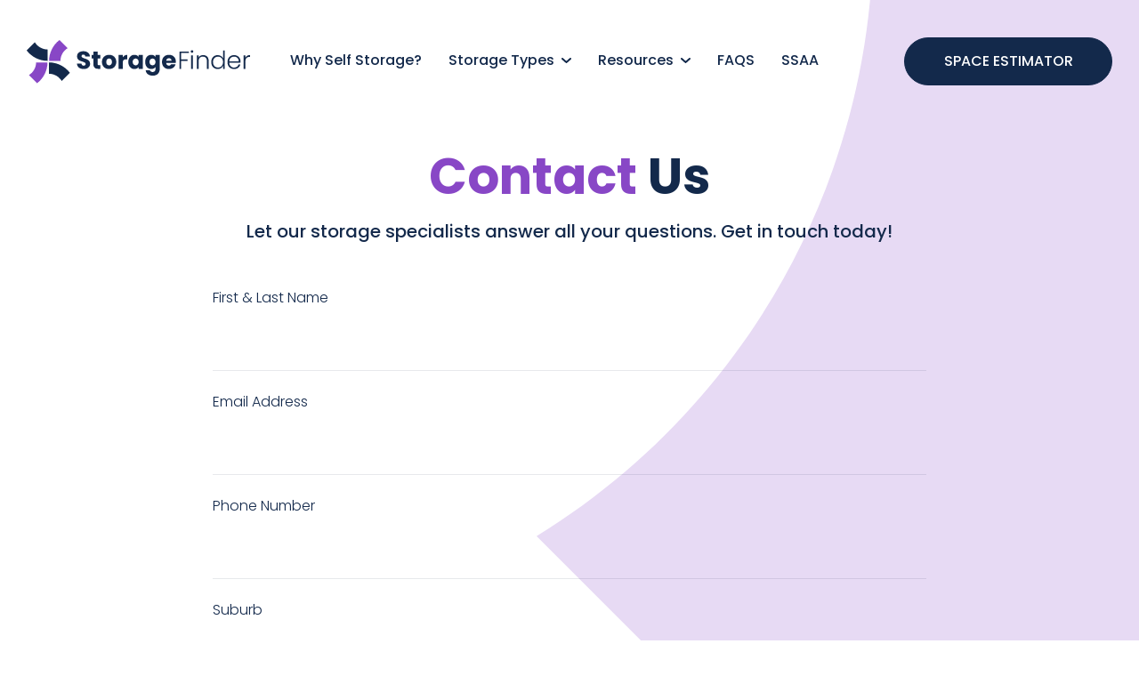

--- FILE ---
content_type: text/html; charset=utf-8
request_url: https://www.google.com/recaptcha/api2/anchor?ar=1&k=6Lf8uVsoAAAAABqlLL2TxYSK1xNr7PmcRMPyVA1V&co=aHR0cHM6Ly9zZWxmc3RvcmFnZS5jb20uYXU6NDQz&hl=en&v=PoyoqOPhxBO7pBk68S4YbpHZ&size=invisible&anchor-ms=20000&execute-ms=30000&cb=rvbe48yhkgoy
body_size: 48476
content:
<!DOCTYPE HTML><html dir="ltr" lang="en"><head><meta http-equiv="Content-Type" content="text/html; charset=UTF-8">
<meta http-equiv="X-UA-Compatible" content="IE=edge">
<title>reCAPTCHA</title>
<style type="text/css">
/* cyrillic-ext */
@font-face {
  font-family: 'Roboto';
  font-style: normal;
  font-weight: 400;
  font-stretch: 100%;
  src: url(//fonts.gstatic.com/s/roboto/v48/KFO7CnqEu92Fr1ME7kSn66aGLdTylUAMa3GUBHMdazTgWw.woff2) format('woff2');
  unicode-range: U+0460-052F, U+1C80-1C8A, U+20B4, U+2DE0-2DFF, U+A640-A69F, U+FE2E-FE2F;
}
/* cyrillic */
@font-face {
  font-family: 'Roboto';
  font-style: normal;
  font-weight: 400;
  font-stretch: 100%;
  src: url(//fonts.gstatic.com/s/roboto/v48/KFO7CnqEu92Fr1ME7kSn66aGLdTylUAMa3iUBHMdazTgWw.woff2) format('woff2');
  unicode-range: U+0301, U+0400-045F, U+0490-0491, U+04B0-04B1, U+2116;
}
/* greek-ext */
@font-face {
  font-family: 'Roboto';
  font-style: normal;
  font-weight: 400;
  font-stretch: 100%;
  src: url(//fonts.gstatic.com/s/roboto/v48/KFO7CnqEu92Fr1ME7kSn66aGLdTylUAMa3CUBHMdazTgWw.woff2) format('woff2');
  unicode-range: U+1F00-1FFF;
}
/* greek */
@font-face {
  font-family: 'Roboto';
  font-style: normal;
  font-weight: 400;
  font-stretch: 100%;
  src: url(//fonts.gstatic.com/s/roboto/v48/KFO7CnqEu92Fr1ME7kSn66aGLdTylUAMa3-UBHMdazTgWw.woff2) format('woff2');
  unicode-range: U+0370-0377, U+037A-037F, U+0384-038A, U+038C, U+038E-03A1, U+03A3-03FF;
}
/* math */
@font-face {
  font-family: 'Roboto';
  font-style: normal;
  font-weight: 400;
  font-stretch: 100%;
  src: url(//fonts.gstatic.com/s/roboto/v48/KFO7CnqEu92Fr1ME7kSn66aGLdTylUAMawCUBHMdazTgWw.woff2) format('woff2');
  unicode-range: U+0302-0303, U+0305, U+0307-0308, U+0310, U+0312, U+0315, U+031A, U+0326-0327, U+032C, U+032F-0330, U+0332-0333, U+0338, U+033A, U+0346, U+034D, U+0391-03A1, U+03A3-03A9, U+03B1-03C9, U+03D1, U+03D5-03D6, U+03F0-03F1, U+03F4-03F5, U+2016-2017, U+2034-2038, U+203C, U+2040, U+2043, U+2047, U+2050, U+2057, U+205F, U+2070-2071, U+2074-208E, U+2090-209C, U+20D0-20DC, U+20E1, U+20E5-20EF, U+2100-2112, U+2114-2115, U+2117-2121, U+2123-214F, U+2190, U+2192, U+2194-21AE, U+21B0-21E5, U+21F1-21F2, U+21F4-2211, U+2213-2214, U+2216-22FF, U+2308-230B, U+2310, U+2319, U+231C-2321, U+2336-237A, U+237C, U+2395, U+239B-23B7, U+23D0, U+23DC-23E1, U+2474-2475, U+25AF, U+25B3, U+25B7, U+25BD, U+25C1, U+25CA, U+25CC, U+25FB, U+266D-266F, U+27C0-27FF, U+2900-2AFF, U+2B0E-2B11, U+2B30-2B4C, U+2BFE, U+3030, U+FF5B, U+FF5D, U+1D400-1D7FF, U+1EE00-1EEFF;
}
/* symbols */
@font-face {
  font-family: 'Roboto';
  font-style: normal;
  font-weight: 400;
  font-stretch: 100%;
  src: url(//fonts.gstatic.com/s/roboto/v48/KFO7CnqEu92Fr1ME7kSn66aGLdTylUAMaxKUBHMdazTgWw.woff2) format('woff2');
  unicode-range: U+0001-000C, U+000E-001F, U+007F-009F, U+20DD-20E0, U+20E2-20E4, U+2150-218F, U+2190, U+2192, U+2194-2199, U+21AF, U+21E6-21F0, U+21F3, U+2218-2219, U+2299, U+22C4-22C6, U+2300-243F, U+2440-244A, U+2460-24FF, U+25A0-27BF, U+2800-28FF, U+2921-2922, U+2981, U+29BF, U+29EB, U+2B00-2BFF, U+4DC0-4DFF, U+FFF9-FFFB, U+10140-1018E, U+10190-1019C, U+101A0, U+101D0-101FD, U+102E0-102FB, U+10E60-10E7E, U+1D2C0-1D2D3, U+1D2E0-1D37F, U+1F000-1F0FF, U+1F100-1F1AD, U+1F1E6-1F1FF, U+1F30D-1F30F, U+1F315, U+1F31C, U+1F31E, U+1F320-1F32C, U+1F336, U+1F378, U+1F37D, U+1F382, U+1F393-1F39F, U+1F3A7-1F3A8, U+1F3AC-1F3AF, U+1F3C2, U+1F3C4-1F3C6, U+1F3CA-1F3CE, U+1F3D4-1F3E0, U+1F3ED, U+1F3F1-1F3F3, U+1F3F5-1F3F7, U+1F408, U+1F415, U+1F41F, U+1F426, U+1F43F, U+1F441-1F442, U+1F444, U+1F446-1F449, U+1F44C-1F44E, U+1F453, U+1F46A, U+1F47D, U+1F4A3, U+1F4B0, U+1F4B3, U+1F4B9, U+1F4BB, U+1F4BF, U+1F4C8-1F4CB, U+1F4D6, U+1F4DA, U+1F4DF, U+1F4E3-1F4E6, U+1F4EA-1F4ED, U+1F4F7, U+1F4F9-1F4FB, U+1F4FD-1F4FE, U+1F503, U+1F507-1F50B, U+1F50D, U+1F512-1F513, U+1F53E-1F54A, U+1F54F-1F5FA, U+1F610, U+1F650-1F67F, U+1F687, U+1F68D, U+1F691, U+1F694, U+1F698, U+1F6AD, U+1F6B2, U+1F6B9-1F6BA, U+1F6BC, U+1F6C6-1F6CF, U+1F6D3-1F6D7, U+1F6E0-1F6EA, U+1F6F0-1F6F3, U+1F6F7-1F6FC, U+1F700-1F7FF, U+1F800-1F80B, U+1F810-1F847, U+1F850-1F859, U+1F860-1F887, U+1F890-1F8AD, U+1F8B0-1F8BB, U+1F8C0-1F8C1, U+1F900-1F90B, U+1F93B, U+1F946, U+1F984, U+1F996, U+1F9E9, U+1FA00-1FA6F, U+1FA70-1FA7C, U+1FA80-1FA89, U+1FA8F-1FAC6, U+1FACE-1FADC, U+1FADF-1FAE9, U+1FAF0-1FAF8, U+1FB00-1FBFF;
}
/* vietnamese */
@font-face {
  font-family: 'Roboto';
  font-style: normal;
  font-weight: 400;
  font-stretch: 100%;
  src: url(//fonts.gstatic.com/s/roboto/v48/KFO7CnqEu92Fr1ME7kSn66aGLdTylUAMa3OUBHMdazTgWw.woff2) format('woff2');
  unicode-range: U+0102-0103, U+0110-0111, U+0128-0129, U+0168-0169, U+01A0-01A1, U+01AF-01B0, U+0300-0301, U+0303-0304, U+0308-0309, U+0323, U+0329, U+1EA0-1EF9, U+20AB;
}
/* latin-ext */
@font-face {
  font-family: 'Roboto';
  font-style: normal;
  font-weight: 400;
  font-stretch: 100%;
  src: url(//fonts.gstatic.com/s/roboto/v48/KFO7CnqEu92Fr1ME7kSn66aGLdTylUAMa3KUBHMdazTgWw.woff2) format('woff2');
  unicode-range: U+0100-02BA, U+02BD-02C5, U+02C7-02CC, U+02CE-02D7, U+02DD-02FF, U+0304, U+0308, U+0329, U+1D00-1DBF, U+1E00-1E9F, U+1EF2-1EFF, U+2020, U+20A0-20AB, U+20AD-20C0, U+2113, U+2C60-2C7F, U+A720-A7FF;
}
/* latin */
@font-face {
  font-family: 'Roboto';
  font-style: normal;
  font-weight: 400;
  font-stretch: 100%;
  src: url(//fonts.gstatic.com/s/roboto/v48/KFO7CnqEu92Fr1ME7kSn66aGLdTylUAMa3yUBHMdazQ.woff2) format('woff2');
  unicode-range: U+0000-00FF, U+0131, U+0152-0153, U+02BB-02BC, U+02C6, U+02DA, U+02DC, U+0304, U+0308, U+0329, U+2000-206F, U+20AC, U+2122, U+2191, U+2193, U+2212, U+2215, U+FEFF, U+FFFD;
}
/* cyrillic-ext */
@font-face {
  font-family: 'Roboto';
  font-style: normal;
  font-weight: 500;
  font-stretch: 100%;
  src: url(//fonts.gstatic.com/s/roboto/v48/KFO7CnqEu92Fr1ME7kSn66aGLdTylUAMa3GUBHMdazTgWw.woff2) format('woff2');
  unicode-range: U+0460-052F, U+1C80-1C8A, U+20B4, U+2DE0-2DFF, U+A640-A69F, U+FE2E-FE2F;
}
/* cyrillic */
@font-face {
  font-family: 'Roboto';
  font-style: normal;
  font-weight: 500;
  font-stretch: 100%;
  src: url(//fonts.gstatic.com/s/roboto/v48/KFO7CnqEu92Fr1ME7kSn66aGLdTylUAMa3iUBHMdazTgWw.woff2) format('woff2');
  unicode-range: U+0301, U+0400-045F, U+0490-0491, U+04B0-04B1, U+2116;
}
/* greek-ext */
@font-face {
  font-family: 'Roboto';
  font-style: normal;
  font-weight: 500;
  font-stretch: 100%;
  src: url(//fonts.gstatic.com/s/roboto/v48/KFO7CnqEu92Fr1ME7kSn66aGLdTylUAMa3CUBHMdazTgWw.woff2) format('woff2');
  unicode-range: U+1F00-1FFF;
}
/* greek */
@font-face {
  font-family: 'Roboto';
  font-style: normal;
  font-weight: 500;
  font-stretch: 100%;
  src: url(//fonts.gstatic.com/s/roboto/v48/KFO7CnqEu92Fr1ME7kSn66aGLdTylUAMa3-UBHMdazTgWw.woff2) format('woff2');
  unicode-range: U+0370-0377, U+037A-037F, U+0384-038A, U+038C, U+038E-03A1, U+03A3-03FF;
}
/* math */
@font-face {
  font-family: 'Roboto';
  font-style: normal;
  font-weight: 500;
  font-stretch: 100%;
  src: url(//fonts.gstatic.com/s/roboto/v48/KFO7CnqEu92Fr1ME7kSn66aGLdTylUAMawCUBHMdazTgWw.woff2) format('woff2');
  unicode-range: U+0302-0303, U+0305, U+0307-0308, U+0310, U+0312, U+0315, U+031A, U+0326-0327, U+032C, U+032F-0330, U+0332-0333, U+0338, U+033A, U+0346, U+034D, U+0391-03A1, U+03A3-03A9, U+03B1-03C9, U+03D1, U+03D5-03D6, U+03F0-03F1, U+03F4-03F5, U+2016-2017, U+2034-2038, U+203C, U+2040, U+2043, U+2047, U+2050, U+2057, U+205F, U+2070-2071, U+2074-208E, U+2090-209C, U+20D0-20DC, U+20E1, U+20E5-20EF, U+2100-2112, U+2114-2115, U+2117-2121, U+2123-214F, U+2190, U+2192, U+2194-21AE, U+21B0-21E5, U+21F1-21F2, U+21F4-2211, U+2213-2214, U+2216-22FF, U+2308-230B, U+2310, U+2319, U+231C-2321, U+2336-237A, U+237C, U+2395, U+239B-23B7, U+23D0, U+23DC-23E1, U+2474-2475, U+25AF, U+25B3, U+25B7, U+25BD, U+25C1, U+25CA, U+25CC, U+25FB, U+266D-266F, U+27C0-27FF, U+2900-2AFF, U+2B0E-2B11, U+2B30-2B4C, U+2BFE, U+3030, U+FF5B, U+FF5D, U+1D400-1D7FF, U+1EE00-1EEFF;
}
/* symbols */
@font-face {
  font-family: 'Roboto';
  font-style: normal;
  font-weight: 500;
  font-stretch: 100%;
  src: url(//fonts.gstatic.com/s/roboto/v48/KFO7CnqEu92Fr1ME7kSn66aGLdTylUAMaxKUBHMdazTgWw.woff2) format('woff2');
  unicode-range: U+0001-000C, U+000E-001F, U+007F-009F, U+20DD-20E0, U+20E2-20E4, U+2150-218F, U+2190, U+2192, U+2194-2199, U+21AF, U+21E6-21F0, U+21F3, U+2218-2219, U+2299, U+22C4-22C6, U+2300-243F, U+2440-244A, U+2460-24FF, U+25A0-27BF, U+2800-28FF, U+2921-2922, U+2981, U+29BF, U+29EB, U+2B00-2BFF, U+4DC0-4DFF, U+FFF9-FFFB, U+10140-1018E, U+10190-1019C, U+101A0, U+101D0-101FD, U+102E0-102FB, U+10E60-10E7E, U+1D2C0-1D2D3, U+1D2E0-1D37F, U+1F000-1F0FF, U+1F100-1F1AD, U+1F1E6-1F1FF, U+1F30D-1F30F, U+1F315, U+1F31C, U+1F31E, U+1F320-1F32C, U+1F336, U+1F378, U+1F37D, U+1F382, U+1F393-1F39F, U+1F3A7-1F3A8, U+1F3AC-1F3AF, U+1F3C2, U+1F3C4-1F3C6, U+1F3CA-1F3CE, U+1F3D4-1F3E0, U+1F3ED, U+1F3F1-1F3F3, U+1F3F5-1F3F7, U+1F408, U+1F415, U+1F41F, U+1F426, U+1F43F, U+1F441-1F442, U+1F444, U+1F446-1F449, U+1F44C-1F44E, U+1F453, U+1F46A, U+1F47D, U+1F4A3, U+1F4B0, U+1F4B3, U+1F4B9, U+1F4BB, U+1F4BF, U+1F4C8-1F4CB, U+1F4D6, U+1F4DA, U+1F4DF, U+1F4E3-1F4E6, U+1F4EA-1F4ED, U+1F4F7, U+1F4F9-1F4FB, U+1F4FD-1F4FE, U+1F503, U+1F507-1F50B, U+1F50D, U+1F512-1F513, U+1F53E-1F54A, U+1F54F-1F5FA, U+1F610, U+1F650-1F67F, U+1F687, U+1F68D, U+1F691, U+1F694, U+1F698, U+1F6AD, U+1F6B2, U+1F6B9-1F6BA, U+1F6BC, U+1F6C6-1F6CF, U+1F6D3-1F6D7, U+1F6E0-1F6EA, U+1F6F0-1F6F3, U+1F6F7-1F6FC, U+1F700-1F7FF, U+1F800-1F80B, U+1F810-1F847, U+1F850-1F859, U+1F860-1F887, U+1F890-1F8AD, U+1F8B0-1F8BB, U+1F8C0-1F8C1, U+1F900-1F90B, U+1F93B, U+1F946, U+1F984, U+1F996, U+1F9E9, U+1FA00-1FA6F, U+1FA70-1FA7C, U+1FA80-1FA89, U+1FA8F-1FAC6, U+1FACE-1FADC, U+1FADF-1FAE9, U+1FAF0-1FAF8, U+1FB00-1FBFF;
}
/* vietnamese */
@font-face {
  font-family: 'Roboto';
  font-style: normal;
  font-weight: 500;
  font-stretch: 100%;
  src: url(//fonts.gstatic.com/s/roboto/v48/KFO7CnqEu92Fr1ME7kSn66aGLdTylUAMa3OUBHMdazTgWw.woff2) format('woff2');
  unicode-range: U+0102-0103, U+0110-0111, U+0128-0129, U+0168-0169, U+01A0-01A1, U+01AF-01B0, U+0300-0301, U+0303-0304, U+0308-0309, U+0323, U+0329, U+1EA0-1EF9, U+20AB;
}
/* latin-ext */
@font-face {
  font-family: 'Roboto';
  font-style: normal;
  font-weight: 500;
  font-stretch: 100%;
  src: url(//fonts.gstatic.com/s/roboto/v48/KFO7CnqEu92Fr1ME7kSn66aGLdTylUAMa3KUBHMdazTgWw.woff2) format('woff2');
  unicode-range: U+0100-02BA, U+02BD-02C5, U+02C7-02CC, U+02CE-02D7, U+02DD-02FF, U+0304, U+0308, U+0329, U+1D00-1DBF, U+1E00-1E9F, U+1EF2-1EFF, U+2020, U+20A0-20AB, U+20AD-20C0, U+2113, U+2C60-2C7F, U+A720-A7FF;
}
/* latin */
@font-face {
  font-family: 'Roboto';
  font-style: normal;
  font-weight: 500;
  font-stretch: 100%;
  src: url(//fonts.gstatic.com/s/roboto/v48/KFO7CnqEu92Fr1ME7kSn66aGLdTylUAMa3yUBHMdazQ.woff2) format('woff2');
  unicode-range: U+0000-00FF, U+0131, U+0152-0153, U+02BB-02BC, U+02C6, U+02DA, U+02DC, U+0304, U+0308, U+0329, U+2000-206F, U+20AC, U+2122, U+2191, U+2193, U+2212, U+2215, U+FEFF, U+FFFD;
}
/* cyrillic-ext */
@font-face {
  font-family: 'Roboto';
  font-style: normal;
  font-weight: 900;
  font-stretch: 100%;
  src: url(//fonts.gstatic.com/s/roboto/v48/KFO7CnqEu92Fr1ME7kSn66aGLdTylUAMa3GUBHMdazTgWw.woff2) format('woff2');
  unicode-range: U+0460-052F, U+1C80-1C8A, U+20B4, U+2DE0-2DFF, U+A640-A69F, U+FE2E-FE2F;
}
/* cyrillic */
@font-face {
  font-family: 'Roboto';
  font-style: normal;
  font-weight: 900;
  font-stretch: 100%;
  src: url(//fonts.gstatic.com/s/roboto/v48/KFO7CnqEu92Fr1ME7kSn66aGLdTylUAMa3iUBHMdazTgWw.woff2) format('woff2');
  unicode-range: U+0301, U+0400-045F, U+0490-0491, U+04B0-04B1, U+2116;
}
/* greek-ext */
@font-face {
  font-family: 'Roboto';
  font-style: normal;
  font-weight: 900;
  font-stretch: 100%;
  src: url(//fonts.gstatic.com/s/roboto/v48/KFO7CnqEu92Fr1ME7kSn66aGLdTylUAMa3CUBHMdazTgWw.woff2) format('woff2');
  unicode-range: U+1F00-1FFF;
}
/* greek */
@font-face {
  font-family: 'Roboto';
  font-style: normal;
  font-weight: 900;
  font-stretch: 100%;
  src: url(//fonts.gstatic.com/s/roboto/v48/KFO7CnqEu92Fr1ME7kSn66aGLdTylUAMa3-UBHMdazTgWw.woff2) format('woff2');
  unicode-range: U+0370-0377, U+037A-037F, U+0384-038A, U+038C, U+038E-03A1, U+03A3-03FF;
}
/* math */
@font-face {
  font-family: 'Roboto';
  font-style: normal;
  font-weight: 900;
  font-stretch: 100%;
  src: url(//fonts.gstatic.com/s/roboto/v48/KFO7CnqEu92Fr1ME7kSn66aGLdTylUAMawCUBHMdazTgWw.woff2) format('woff2');
  unicode-range: U+0302-0303, U+0305, U+0307-0308, U+0310, U+0312, U+0315, U+031A, U+0326-0327, U+032C, U+032F-0330, U+0332-0333, U+0338, U+033A, U+0346, U+034D, U+0391-03A1, U+03A3-03A9, U+03B1-03C9, U+03D1, U+03D5-03D6, U+03F0-03F1, U+03F4-03F5, U+2016-2017, U+2034-2038, U+203C, U+2040, U+2043, U+2047, U+2050, U+2057, U+205F, U+2070-2071, U+2074-208E, U+2090-209C, U+20D0-20DC, U+20E1, U+20E5-20EF, U+2100-2112, U+2114-2115, U+2117-2121, U+2123-214F, U+2190, U+2192, U+2194-21AE, U+21B0-21E5, U+21F1-21F2, U+21F4-2211, U+2213-2214, U+2216-22FF, U+2308-230B, U+2310, U+2319, U+231C-2321, U+2336-237A, U+237C, U+2395, U+239B-23B7, U+23D0, U+23DC-23E1, U+2474-2475, U+25AF, U+25B3, U+25B7, U+25BD, U+25C1, U+25CA, U+25CC, U+25FB, U+266D-266F, U+27C0-27FF, U+2900-2AFF, U+2B0E-2B11, U+2B30-2B4C, U+2BFE, U+3030, U+FF5B, U+FF5D, U+1D400-1D7FF, U+1EE00-1EEFF;
}
/* symbols */
@font-face {
  font-family: 'Roboto';
  font-style: normal;
  font-weight: 900;
  font-stretch: 100%;
  src: url(//fonts.gstatic.com/s/roboto/v48/KFO7CnqEu92Fr1ME7kSn66aGLdTylUAMaxKUBHMdazTgWw.woff2) format('woff2');
  unicode-range: U+0001-000C, U+000E-001F, U+007F-009F, U+20DD-20E0, U+20E2-20E4, U+2150-218F, U+2190, U+2192, U+2194-2199, U+21AF, U+21E6-21F0, U+21F3, U+2218-2219, U+2299, U+22C4-22C6, U+2300-243F, U+2440-244A, U+2460-24FF, U+25A0-27BF, U+2800-28FF, U+2921-2922, U+2981, U+29BF, U+29EB, U+2B00-2BFF, U+4DC0-4DFF, U+FFF9-FFFB, U+10140-1018E, U+10190-1019C, U+101A0, U+101D0-101FD, U+102E0-102FB, U+10E60-10E7E, U+1D2C0-1D2D3, U+1D2E0-1D37F, U+1F000-1F0FF, U+1F100-1F1AD, U+1F1E6-1F1FF, U+1F30D-1F30F, U+1F315, U+1F31C, U+1F31E, U+1F320-1F32C, U+1F336, U+1F378, U+1F37D, U+1F382, U+1F393-1F39F, U+1F3A7-1F3A8, U+1F3AC-1F3AF, U+1F3C2, U+1F3C4-1F3C6, U+1F3CA-1F3CE, U+1F3D4-1F3E0, U+1F3ED, U+1F3F1-1F3F3, U+1F3F5-1F3F7, U+1F408, U+1F415, U+1F41F, U+1F426, U+1F43F, U+1F441-1F442, U+1F444, U+1F446-1F449, U+1F44C-1F44E, U+1F453, U+1F46A, U+1F47D, U+1F4A3, U+1F4B0, U+1F4B3, U+1F4B9, U+1F4BB, U+1F4BF, U+1F4C8-1F4CB, U+1F4D6, U+1F4DA, U+1F4DF, U+1F4E3-1F4E6, U+1F4EA-1F4ED, U+1F4F7, U+1F4F9-1F4FB, U+1F4FD-1F4FE, U+1F503, U+1F507-1F50B, U+1F50D, U+1F512-1F513, U+1F53E-1F54A, U+1F54F-1F5FA, U+1F610, U+1F650-1F67F, U+1F687, U+1F68D, U+1F691, U+1F694, U+1F698, U+1F6AD, U+1F6B2, U+1F6B9-1F6BA, U+1F6BC, U+1F6C6-1F6CF, U+1F6D3-1F6D7, U+1F6E0-1F6EA, U+1F6F0-1F6F3, U+1F6F7-1F6FC, U+1F700-1F7FF, U+1F800-1F80B, U+1F810-1F847, U+1F850-1F859, U+1F860-1F887, U+1F890-1F8AD, U+1F8B0-1F8BB, U+1F8C0-1F8C1, U+1F900-1F90B, U+1F93B, U+1F946, U+1F984, U+1F996, U+1F9E9, U+1FA00-1FA6F, U+1FA70-1FA7C, U+1FA80-1FA89, U+1FA8F-1FAC6, U+1FACE-1FADC, U+1FADF-1FAE9, U+1FAF0-1FAF8, U+1FB00-1FBFF;
}
/* vietnamese */
@font-face {
  font-family: 'Roboto';
  font-style: normal;
  font-weight: 900;
  font-stretch: 100%;
  src: url(//fonts.gstatic.com/s/roboto/v48/KFO7CnqEu92Fr1ME7kSn66aGLdTylUAMa3OUBHMdazTgWw.woff2) format('woff2');
  unicode-range: U+0102-0103, U+0110-0111, U+0128-0129, U+0168-0169, U+01A0-01A1, U+01AF-01B0, U+0300-0301, U+0303-0304, U+0308-0309, U+0323, U+0329, U+1EA0-1EF9, U+20AB;
}
/* latin-ext */
@font-face {
  font-family: 'Roboto';
  font-style: normal;
  font-weight: 900;
  font-stretch: 100%;
  src: url(//fonts.gstatic.com/s/roboto/v48/KFO7CnqEu92Fr1ME7kSn66aGLdTylUAMa3KUBHMdazTgWw.woff2) format('woff2');
  unicode-range: U+0100-02BA, U+02BD-02C5, U+02C7-02CC, U+02CE-02D7, U+02DD-02FF, U+0304, U+0308, U+0329, U+1D00-1DBF, U+1E00-1E9F, U+1EF2-1EFF, U+2020, U+20A0-20AB, U+20AD-20C0, U+2113, U+2C60-2C7F, U+A720-A7FF;
}
/* latin */
@font-face {
  font-family: 'Roboto';
  font-style: normal;
  font-weight: 900;
  font-stretch: 100%;
  src: url(//fonts.gstatic.com/s/roboto/v48/KFO7CnqEu92Fr1ME7kSn66aGLdTylUAMa3yUBHMdazQ.woff2) format('woff2');
  unicode-range: U+0000-00FF, U+0131, U+0152-0153, U+02BB-02BC, U+02C6, U+02DA, U+02DC, U+0304, U+0308, U+0329, U+2000-206F, U+20AC, U+2122, U+2191, U+2193, U+2212, U+2215, U+FEFF, U+FFFD;
}

</style>
<link rel="stylesheet" type="text/css" href="https://www.gstatic.com/recaptcha/releases/PoyoqOPhxBO7pBk68S4YbpHZ/styles__ltr.css">
<script nonce="rNWqCAowgL2Yoyi7-rQksw" type="text/javascript">window['__recaptcha_api'] = 'https://www.google.com/recaptcha/api2/';</script>
<script type="text/javascript" src="https://www.gstatic.com/recaptcha/releases/PoyoqOPhxBO7pBk68S4YbpHZ/recaptcha__en.js" nonce="rNWqCAowgL2Yoyi7-rQksw">
      
    </script></head>
<body><div id="rc-anchor-alert" class="rc-anchor-alert"></div>
<input type="hidden" id="recaptcha-token" value="[base64]">
<script type="text/javascript" nonce="rNWqCAowgL2Yoyi7-rQksw">
      recaptcha.anchor.Main.init("[\x22ainput\x22,[\x22bgdata\x22,\x22\x22,\[base64]/[base64]/[base64]/[base64]/[base64]/[base64]/KGcoTywyNTMsTy5PKSxVRyhPLEMpKTpnKE8sMjUzLEMpLE8pKSxsKSksTykpfSxieT1mdW5jdGlvbihDLE8sdSxsKXtmb3IobD0odT1SKEMpLDApO08+MDtPLS0pbD1sPDw4fFooQyk7ZyhDLHUsbCl9LFVHPWZ1bmN0aW9uKEMsTyl7Qy5pLmxlbmd0aD4xMDQ/[base64]/[base64]/[base64]/[base64]/[base64]/[base64]/[base64]\\u003d\x22,\[base64]\\u003d\\u003d\x22,\x22QcORL8OCLcKvDyLDrMOrXFtuNyBDwolIBBFUNsKOwoJ9aBZOw4o8w7vCqzzDklFYwrx0bzrCi8KjwrE/G8O1woohwpXDlk3CsxJUPVfCscKeC8OyFnrDqFPDmS02w7/CoUp2J8Knwol8XAnDosOowovDmMOew7DCpMOQRcOAHMKZUcO5ZMOxwo5EYMKOXywIwonDjmrDuMKvRcOLw7gbUsOlT8Oew6JEw70Fwq/CncKbfiDDuzbCtDQWwqTCsn/CrsOxZsOGwqsfU8KmGSZXw4AMdMONICAWY31bwr3CvcKww7nDk1kWR8KSwptNIUTDkR4NVMOKSsKVwp9MwpFcw6F8wrzDqcKbO8ONT8KxwqnDtVnDmEc6wqPCqMKNAcOcRsODf8O7QcO0AMKASsO8CTFSaMOdOAtmBEM/[base64]/[base64]/[base64]/ZsKlIkbCszDDsEonUMKfTV/CoRJkIMKNOsKNw7zCqwTDqHUXwqEEwrR7w7Nkw67DnMO1w6/Do8KVfBfDkxo2U0NBFxINwpBfwokSwr1Gw5tyPh7Cti7Cj8K0wosuw7Niw4fCp24Aw4bCizPDm8Kaw4zClErDqR7CksOdFQRXM8OHw7B5wqjCtcOcwpEtwrZLw7ExSMOWwrXDq8KAGHrCkMOnwpcPw5rDmRcGw6rDn8KCGEQzVQPCsDNqWsOFW1LDhsKQwqzCri/Cm8OYw7DCl8KowpIdVMKUZ8K7EcOZwqrDn3h2wpR6wqXCt2kbKMKaZ8KybCjCsH82YcKwwozDvcOYLwUHJWnChG/CkFPCr18QbsOUV8O9dEfCiHzDiwnDt3HDrsO6e8OkwqTCl8Oswqt4IhvDqMOdSsOMwrnCi8KHDsOwYABvSnbDqsO9C8O5L20vwrZuw6nDgykcw7PDpMKIwq4wwpkmf0U3PRxRwp5Bwr/Cl1cNXMKLw7bCqwQYIRnDsxR9JcKiTsOvVhXDhcOowq5WMsKIGRlTw48Ww7nDpsO+FRLDkE/DrcKjP2U1w6XCgsOcw7nCucOYwpfCiSIiwq/CjTHCusOJRGFERx1OwrrCocOcw77Cs8ONw6QdSSxFBlsCwpXCvkrDqFvCucOnw5LDucKDUVrDt0fCvcOMw6LDpcKAwq8UA27CmwsWIgLCmsOdI07CgHjCj8OvwoPCoEIMLWtAw5jDhFPCoztkGW5+w7/DnjN+Ez07N8OcWsO7MDPDpsKaasOOw4ccTHJKwo/Co8O1D8KCOhgMAMOzw4HCuy7CkWxgwoDDlcOewqzCrcOlw4nCvMKBwp15w7fCrcK3CMKOwrDClSdQwrMneFTCucKkw5jCiMOZAsKaPlvCpMOADB3Dlh/CucKbwqQoUsK7w4HDnAnCgcOeSFp/CMKcMMOVwrXDhMK1wog3wrrDpjEjw4LDosKEw7l1F8KMfcKZcFjCv8OFEMK2wo8/MU0JSsKQw4BswqRgCsK2MMK6w6PCsxLCpsKxL8Oaa27Dv8OoOsOjEMKYw5xwwp7Cj8OYUhkncMOhUCUGwolCw5Jbfw4uZ8OaY0xgRMKjASfDtlbCosKxw5NtwqrDg8OYw6PDhcOhXXQtw7V1ecK0XWDDvsOdw6VrXzs7wp/Do2fCsxswNcKdwqtrwp5XW8K+QsO/w4TDlkgxRCxQVE7Dhl7CvnDCqcO9woPDpcK6NcKqRX1FwoHDmg4zHMKgw47CrU03CWnDoyxcw79jV8KQCjTDv8ObDMK5NRp6di4hPMOrKjLCksOrw7AMEXkIwpHCqldPwrvDqsOMEgoVdywOw4xzw7fCjMODw4/[base64]/Ck0rDqcKOwqTCusK2woxHw5fDlsKLeUvDm8KiUMKBwrhQwp0Pw5nCvzUGwpoEwqLDjgJnw4bDhcOfwr9rSgTDtlYyw6TCp2/DqFDCj8O6JcKZXcKHwp/Ck8KVwqHCrMKoGsOMwonDi8K5w4F5w5pyTDoIZ0UNQsOrdCnDgcKhVMKbw6VRJzZcwoF6C8O9NMK3acOGw4oewr9dIMOzwq9vNMKow40Ew7pPf8KFc8OIO8K/[base64]/wo84wrHDscKNEg0bw6NLw47Co03DvsO9HcK0FMK+w7nDrcK8QWY4woMPTFAjIsKHwobCnDLDssOJw7AadsO2OkYiwovDixrDlGvCilXCg8Omw4RwVMO+woXChcKxUMKswpFJw7DCgl/DuMOkK8KbwpQswoNKfm8rwrTCtMO2Tx9Bwplpw6nCrXlLw5IECRkSw5E6w73DocORIQYdGBLDq8OlwrNhUMKKwqjDpsKwNMKfYcOFKMOoYWnCpcK4wrzDocOBEREiY1nCvkxGwrTDpRfCu8OabcOGDcO/DWVuOsOlw7LDjsOTwrJ2IsOsVMKhV8OfK8K7wqxIwoUaw5PDkBQuwo3Djnkuw63Cqz9ww4jDgnQhQnprRsKtw7IIAMKoJsOpZMO6BcO5bE0iwo5CJDHDmMOrwoDDpG7CkXAaw6BDFcOTIMKYwoDDqWxJd8Okw4LCuDN/w4/CqcOjwrh3w6vCpsKeCy7CjsOgb0YKw4rCucKZw7w/[base64]/[base64]/L8KXw43CvMKVw4nCuWgUbcOcw4YuWMOpAGg7eGZlwqVBwpojwrrDmMKtYsKHw57DncO6HCsZPHfDvcOBwpE0w5VOwqbDhhPCmcKWwq9Yw6XClx/CpcO6DTQkLF3Dv8OLXXY0w43Dh1HCvMOow4I3NVA6w7Mbb8KAGcKvw48Fw5oYXcKrwozDo8OyOMOtwo9GSH3DrHpNBMKdejnCv0YJwrXCpEg1w7N4L8K3eRvDugrDs8KdP0DCjksGw4xVVsKYNcKtLXYcRw/CoGvCs8OKSSXCmx7DgDlXdsKhw7wlwpDCtMK6RXFHXn9MKsOCw67Cq8OPwrTDsQl7wqBMMkDCmMOSJ0bDq8OXwoc8KMOcwpTCgg0AR8K2Q0nCqzDDn8KnDmx9w7d6H0PDnyoxwq/CtyvCqEZiw75/wqzDiHpJK8OcQcKqwrUSw5tLwq8Rw4bCiMKCwonCtgbDscOLWBfDi8OEHcKNS0rCshl0wr5dOcKEw6/Dg8Omw7Vgw55QwpQNGTjCtmfCo1csw47DhsOXaMOjP1IRwp46wrbClcKVwq3CiMKIw4bCmsO0wq98w4wgLnEwwpgCYcOVw4LDvz86KRYhKMOPwrLDpsKAFmHCpx7DswBRR8KJw73Dj8Ofw43CkEE4wp/ChcODb8KkwogZMBXChcOmcFsSw7DDqUzDuDJPw5piB1dgVWfDnWjCisKiBC7Di8KowoQoQ8OswqPDvcOcw7PChMKzwpfCoW7Cv3HDiMO8VHXCsMOdajHDl8O7woLDs0/DqcKBRyPCnsORT8KAwpbCginDgwZTw71YcD3CssKBO8KYWcOJRcOHTsKtwqwEeXrCuVvCmcKrBMKIw5jDswLDlkF4w7rCncO+wrPChcKMGCLCpsOQw4MRXSjCh8Oqew9mGizDgcOObkhNUsK2e8KvS8KBwr/[base64]/DnsOgMcKySsKrwpTCmMKdwonDnsK1CMOhw4YwwolIJ8O1wrDCr8Kvw6LDj8ObwoLDrA5swpPCl35CDSXDsRPCijsnwpzCssOmR8ORwpvDiMK8w5UPAkPCjBnCn8KhwqzCpisUwpAYGsONw4LCssKnw6fCs8OUO8OzAMOnw63DhMKww5/CjinChlwyw7PDgRfCgHBLw5zCsDx1wrjDoWdGwrDCpTnDpkDCi8K8N8OuCMKTZsKvwrFowrrCllDCiMO4w5Ixw648Lxczwr91EFdTwrkLwpREwq8Aw4TDgcO4T8OCwqPDssK9B8OFC1xIPcKobzrDrnbDpB/CocKNJMOJJcO4w5M/wrPCrmjCgsKpwr/CmcODYUoqwpsjwq/DrMKawqEiA0orR8OLUh/CisKqb1zCo8K/TsKxf2nDsQkxQ8KTw47Cui/DkMOOVDYcwoldwroew7wsG0sVw7Z4w6bDhjJAFsKSTsKtwql9YH8nCWLCkD0Ew4PDo3/[base64]/CkEwjBWU9GsOpwpYQUcKfw4weTwHDpMKtcBXDgMOEw491w4bDnsKtwqgIZyZ1w7LCvS5Gw7ZgWncXw6zCpcKow4nDscOwwr0/[base64]/DuS3DqMK+w4Q0V18yGwt4w7jDhcOTRm/[base64]/[base64]/ClcOyw7bCshlCasKNwrTDmcOww5JuQMObw5vCvcOwwqglAsOJDD7DrXsvwqLCn8OxDULDgw1+w6Y1WAhbM0jCtMOFZAc7w4tiwpE1MzVpXRY8wp3Dj8OfwrQuwogPFEc5I8KKLB5SGcKNwpHDksK/eMO8IsOEwovCusO2LsOvQMO9w5UVw6tjwrPDgsKHwrk3wpxbwoPDgMKBE8OcQcKDCWvDk8OXw4hyDFPCqsOmJl/[base64]/Dk1LDm8KTwqLDp3NkwrA+w5QDw7zDn8KYbsKRw4sqCMOee8OkVx3CoMKqwrYRw5vCtSLCmBgXdDTCkjclwp/DohMeOSnCmHPCicOrY8OMwrQyVEHDu8KHKjUFw6bCj8Kpw7jDpcKQI8O1wrFua2DCp8OpMyAwwrDDmUbCtcKOwq/CvkjDgzLCv8KVVBAxKcKUwrELEGjCvsKvwrQARyPCksKjQMK2LDhtDsK/ehE5NMKHNsKeJQ9BT8KYwrPCr8KXMsKLNgZew5PDtQInw6LCgwfDm8KUw743FF7CocOyRsKNFMOsSMK7Bwxtw7Mrw63CnxLDhMOOPlzCtsKywqTCnMK3N8KKHEsYOsOAw73DpioWb289wo/DgMOeG8KQb3kgHcKvwo7DjMKwwoxgwo3Dg8OMIiHDrhslXwN+YcOOwrguwpnDhnXCt8KTI8OiI8OvbH4iwrZXRH81fF0IwpsFw5vCisKTGMKPwozCim/[base64]/wqZ0WMOuMMOhJsOdWMOjwogEw51iD8OYwpkewpnDq1QqDMO7asO4IcKjMg3CjcKBahnDrsKfw53CnFrCgC4lY8OJw4nCgxghLxt5wpDDqMOJw5snwpYEwqvCvGM9w7PDk8KrwoocCyrDkcKUMBBqNUTCuMKHw60dwrBvE8OODUbCtE06b8O/w4fDlw1RMEYsw4rDhBVyw5QDw5vCukLDmwZHKcKuCUPCnsK0w6o5fA7CpQrCjRoXwrTCucKQKsORwoR8wrnDmcKsGSkmJ8OjwrXCv8KFZMKITCDDvVogbcKrw6nCqxZqw5gXwr8keUPDlsOmXx/DiBp7bcObw7ldbg7ChX/DvsKVw6HDhh3CnMKkw6dYwoLDg1VcQn9KMFBPwoAOw6nDlEPCnlvDjBNVw6k+dWcONAnDgsO7NsOxw6gpDwgLZBvDh8K7ZkB6HEwtesO1CMKtKiJWciDCiMO1eMKNMxB7QwdaU3EcwrPCjGxkScK8w7PCpDXCrFVRwpo6w7AfDFZfw4PDnVDDjmPDhsO/wo5iw7BOIcOpw4kGwpfCh8KBAlTDoMOdRMKFDcKfw6nCuMOwwpbCv2TDqREOUjzCgwQnJ2/DqMKjw5IQwq3CiMKmw4/DrlUJwq5Pa1XDgy9+wpLDqQ7ClllHwpHCtVPDlCPDmcK1w4ADXsOvbsODw7zDgMK+S2Msw6DDucOdAjUsK8OpVUzCszQgw4rCukpmOcKewqtaN2nDsFBKwo7Ds8OHwrIpwohmwpbDuMOGwoxCBkvClU04wrBcw5/CrMOTQMK9w77DhMKUIwt9w6wNBcKHLinCoFlJbg7CrMK9dR7CrMKBw5TCkylkwoXDvMOywrQjwpbCqsKMw5TDq8KwEsOuIRdCZsKxwoEDZS/Cm8OFwp3DrFzDqsOfwpPDt8K3EhNLYRHDuDHCtsK/QBbDohvClBHCqcOCwql5wpZfwrrCt8KkwqPDncKrJ13Cq8Krw4N0Xxkrwo17MsOREMOWPcKCwq8KwpLDnsODw71xWsKkwqfDlBIhwo7CkcOjWsK1wokqd8OPYsKzAMOwXMKPw4HDr1vDicKELcK/ezvCqSfDuk8sw4Naw5DDqzbCgF7CscK3dcOWbhvDicOSC8K3UMO5GwzClMOxwpPDsX9qXsO0KsKbw6jDphHDrcO7wp3CssKRZMKxw6rCocO9w5/DtRYPBcK0ccO6XzcQXcK9eyXDjw/[base64]/wr3DqzY2cSYiwqTClQxRVcOAd0ppR8O9FHYyVzXCu8OKwoQ0GXfDgFPDnXXCmMORWMOjw79IS8OEw63CpkzCiRjDpBXDoMKNP3w/wpNFwovCuV7DjQ0Gw5VsNSs8WMKoBcOCw63Ck8OgUGDDlsKJXcOcwqMJUMOXw5crw6XCjzwlQsKqPDAdesOywoI4w7HChDvDjElyeVLDqcKRwqUcwqvDnVLDk8KkwppSwrlIBy3CtCowwojCs8K0A8Kvw6x2wpJRe8O/cnEvw4LCqwPDs8OSw7IrTFt1dlnCmEHCtTEXwrzDgADCjcOFQVnDmcOKUXzDksOeAUBPw7zDtsOOwrXDjMO5LlUCSsKbwplLOk96woAjI8KOasKww7tRV8KsKEAaWsOlIcK5w5vCocKAw7IgccOMORfCicKnABvCosKmwpzCr2nCgMOfHE5VOsK/w6DDtVsPw5zDqMOifsO8w4ZYHcOyFm/DssOxwrPDvgbDhRwTwrtRag9RwpXChRxqw5tqw4vCpcK5w6LDtsO8H3snwoF3wp1zF8K5Vn7ChwnCgwpiw7/[base64]/[base64]/Ck0nCtj5gw6LCnsOBTjx1TUkTwocgw6fCqTBGw7pYfcODwos+w5kgw4jCuSxTw6dhwqvDoUhMF8KVKcOGQ1DDhXh7eMOKwpFCwrPCqR9qwphuwpg3dcK5w5Z5wpLDs8KYwoMnQEzCo2rChMOtZA7DtsKgQU/CksKpwoIvR34bEQ5iw48yQMOXB29qA1Y4O8OOd8K2w6gDSiHDq0Ijw6IGwrpkw7DCrE/CvcOvXkElNcK6CkANCkvCrVl+dsKaw7cAPsKXMkrDlCoLAVLDhcO7w6/CncKJw6bDrzXDpcOLXh7DhsOzw5rCsMKfw7FWUkE4w4MaOMOAw40+w4sOIcOFJW/Dl8Oiw6PCn8OMw5bDoVAkwp0Se8O8wq7CvAnDusKqFcO4w5sew7Mtw60Awr91VQ3Dimpdw68VQ8Osw5NwEMK4TcOFEA0YwoPDnFPDgErCp3vCilLDkm/CgUYydDjDnWzDrld2eMO2woY9woJcwq4EwqZ3w7VYYMO/[base64]/AcO6FkDDoMK4OibDsy4HJ8KjwrPDgcKpU8K0MXBgw7wMFMKlw4LDhcKPw7vCjcKkADUVwo/CryRbMMKVw5XCuAc2HCrDmsK/wpkMwonDp2ZkCsKVwpHCun/DgFdUwo7Dv8OKw53Cs8OBwqFnccOTaVgyccOFSF5nKxM5w6HDrj4nwoASwodvw6TCmghVwrXCrigowrZawq1YBQnDo8Kswp1uw55MET1Fw4hJwqXCgMO5Fx1UBELDgkbDjcKtwqvDkAEmw54Hwp3DjhXDnMKMw7DClWIuw71kw5sMfsK/w7bCrwbDkiAWTH49wqTDpCrCgTPDnQUvwo/CoSjCr1w7w5wJw5LDjBHClsKTc8K2wrXDncOcw6wRNzx3w6lhEsK9wqjCgHTCt8KXwrEgwrvCgsKtw4PCjA9/wqLDiAl8O8OoFwdFwr3DisK/[base64]/Dg8KWw6HCqsK9w6pTGDVQesOZwp9Hw4wkL8OwJjsdccKSKHbDtcKJKcKHw6jCnSbCpx8lSWVhw7rDpi4Aa23CqsKlEnvDk8OCwoprOnDComfDncOgw7UDw6zDs8O3ZyzDrcOlw5RXW8K3wrDDrsKZNAokTn/DmXMUwpR1IMK2LcO9wqAywp0Mw6zCvcO7UcK9w6NiwqnCksOfwrgZw6fCm2HDksOnDxtQwrbCtFEcbMKka8OpwqfCrMKlw5HDpmzClMKzdEwFw47DlXnCpU/DtFvCrcKQwqA3woDCh8Olw7lfOjhUHcOET1BUwp/[base64]/CtcK4wr9yb0vDlyrDo1zCkMKoTMOBwo0Qw5PCuMOwHlXCikXCpUPCi0LCkMOPcMOYJcKQW1PDisKjw7LCm8O1DcKxwr/DmcOPSsKOJsKEesOpwp4AFcOGGMOdwrPCosOAw6Ztw7ZNwo1Xw5Umw7LDkMKfw6fCi8KTRhIvPiB6Zkt4wqcnw77DqMOPw5PCh2fCh8KrcXMRw41WaGt5w4VMbm3Doj/[base64]/CtnMmSCF7JMKeGg0fHMO4FsK/bQrCj07DisKjCjh0wqQow7NnwpjDjcOmblokVsKUw5LCmzTDiBHCmcKQw4PCgEpJcxUtwqJ8wofCsVvDpU/CrwwWwprCpETDhX7CrCHDnsOJw64Ow6BYDkjDgsKIwowCw5gmHMK0w77DicOjwrjCnjRjw4TCksKsPsKBwrHDu8OGwqtZw5TCuMOvw4M2wqrDrsOiw7J8w4LCvFoQwqTCj8Kuw6tnw5Q3w54uFsODXzjDkXbDocKJwocKwo7DqMKrZ0jCvsO4wpXDjEl6G8OUw5N/wpjCksKhM8KfCDHCv3PCr13Ds20TRsOXXVLDhcOywos2wrQgQsKlwq3CuxfDusOOEGXCjCUZU8O9LsKGOGjCkSzCk3/DgmowfMKVwpvDthtXDkxsSTZMd0dLw4BbLBTDpX/DlcK/w5/Ctz8HMnLCvhF9AijDiMOpwrh6UsOQbCcxwpJsLUVZwp/CicO3w7LCql45wqxUTBg9wrV7w6fCrCZKwplvFsKiwqTCosOwwr0xw7NSc8OnwoLDv8O8PcO/wrPCoGfDjCXDnMOfw5XDikpvCxEfwofDnD/CssK6DRfDsz0Jw6jCojXCgDxLw691wqfDjMKjwq5uwpbDsyLDvcO5wpM/GRQUwo4vKcKxw7XChnnDpVDCnAPCrMOKw6Nnw43DsMKWwr/DtxlMfcOTwqHDicKlw5Y0EF7DiMONwrsVecKMwrvCgcKnw4XDvsKqwrTDoQjDgMKWwqJkwrd5w6YXNMKTfcKAwrlNcMK5wpXChcOpw7JPbxo7YwvDiGTCoFfDomfCnkkoRsKTSMO+PcKdJwt/w48eDC7CkHvCncOob8Kywq3Dtjtpwqlif8OGP8Kww4VNdMOaPMKzMS4cw4sCfjpda8Obw5vDjTbCiyoTw5bDoMKDQcOqw6XDnGvCjcOrdsO0PT9oVsKqexVOwoEwwrZhw6ptw64nw7cTZcK+woQVw6/Dk8Owwr8nw6nDm1MbN8KXd8OVYsKww5zDtVsCd8KdK8KgYnTCtHnDt17DpXF+anbCmQs1w5nDtUbCrG4xA8KWwobDk8OZw7nDpjZ4BMOUMBsGwqpmwq/DjknClsKyw55lw7XClMK2fsOnLcO/TsK+dcKzwopReMKeJzYGa8OEw5/[base64]/[base64]/CrMKudMKPPww4R8KyRcObwq/[base64]/ClcOOw7bDuVPCr2HCqcOlwpsXw5zDgWVyWMOgw7cFw5/ClhLDoCfDicOpwrbCoi/CkcKjwr/[base64]/w67CmBjDjy/DhsKfMSlpwoALJmhdXcK/wrIzFj/[base64]/DoCQ0wrYOPD7CqQI7wr0Nw5NTGMOGTidXwqsPaMO3c2oDw65wwq/[base64]/[base64]/fsOaaMOKw7/CqgJ5wrU6w5VMw69gw4PCv8KHwobCjmXDl2LDsEtRZcONNcOzwqFYw7HDqyHDu8OhW8Otw4cFbjYKw7M+wrZhTsO+w55xFCE6wr/CtEsTD8OoB1bCizh1wrM2WjrDhcOcTcKTw5PCpUQpw4bCk8OPfyPDqXJqwqI5R8OOBsOpVw02DsK0w6fCoMO3ZT04Qxhuw5TCoW/[base64]/w7zCk8OEYMKDL8Kew7pTw6pAMcOnwrTCqcKsaSfCpGjDhj4CwqnCnRt0GcK+Rj8KZ0xAwqfDpcKlPHF2cTnCkcKGwq55w5XChsOdX8OWe8Kkw5PChwNHNQfCtyYIw7wqw6HDl8Kscm5/[base64]/Ds8KEw5ptCnrCsMKNwrPDrz9+csOFwqnDpsKbQk3DpsOOwrIIBERTw547w4vDr8ORKMOGw7rCpcKMw5Aww75rwp0RwprDl8KWFsOXUgPDiMKfVGR+O3zCpnthTwjDsMKuQ8O0wqw+w6d1w5ZDw7DCq8KMwqZBw7HCqMKsw7dnw6nDq8ONwos/MsOcKsO6W8OSFXtTVRrCl8Odd8K0w5HCv8KHw6rCtTxuwo3CqEQOFljCu1nDukjDqsOzB03CkcK7JFI6wr3CpsOxwpJ/AsOXw48yw5xfwpAUBHtkS8KLw6tRwrjCgwDDvsKMGFPCvRnCjMOAwodxOhVPG1jDoMOoDcK/[base64]/CiXtvwr3DhMKqw7QzU1JjH8Opby5pwr01LMKsw7XChsKXw4I6wrfDhjxiwr4Nwqh9TkkjBMONVXHDs2jDgcOCw6FVwoJlw61ZIUc8GsKTGC/CkMO+Z8OXL25pYxDCjXNmwpXClwBrB8KOw4c7wrBSw6NrwqZsQmtfKcO6TMOpw6Z/w7p8w6/DmMKMI8KLwoNcE0sFasKtwr0gCw0iYT85wpbDt8OqEMK0ZMOiETLCqwPCtcOZJsK8N1l5w5nDncOYfsOTwqYeMsKbGE7CuMO2w53Ckn7CjTdGw7jCpMOQw7Z5O1BoA8KtLQjCogHCsXMkwr7Ds8OBw5fDuwXDmS5+JxsVZ8KBwqo6QMOuw6RDwrJeL8OFwrPDisO/w7IXw5fCg0BlVxLDu8Oiw5sCS8O+w4HCh8Kvw6LDgk05wrVnWA4jaVw3w61Fwrxow5JSGMKqCsOlw6zCv2NGIMKUw47Dm8OmCH5Ww5zCmmHDo1PDvzHDqcKTPyZpOMOMaMOdw4hnw5LCt2zClMOKw5/CvsO2w5EkU2pGccOqHA3CtsO9awx6w7hfwoHCsMOBw6PCm8O0wp/CpR1qw6/DrMKtwo0BwprDjj4rwpjDmMKmwpNhw5E/IMOTO8Opw7fDhGJ5XwhfwrHDhsO/wrvCi1fDknvDkgbCkX3CrzjDj00GwpIBcjjCssOCw6TCp8K9wpdAID3Cu8K2w7rDl2BLDsKiw4HCsT5lwqFcHFNowqI4IHTDpiI2wrAuBElgw5jCiwc7wr5+TsK5TzHCvnvCscOIwqfDkMKke8KowrAfwr/CuMOJwoZBN8O4w6XDm8OKRsK8YkDDiMOIXlzDklRhbMKFwpnCosKaFsK2asKawpbCtUHDuSfDnhvCuF/CsMOYKWgBw4t0w4zDscK8IXnDgX/Clj5/w4zCnMKrH8KTwrcbw7tawqzClcONWcO1VVnCnMKBw5vDgjnCu0rDlcKOw5FgLMOpZ3RCYMKaNMKsDsKYIkcuB8KWwq8kDVjDkMKiQMO1w54rwqwOR3Jlw49pwr/DucKZIMKlwrAXw6/DvcKJwpXDl015U8KqwqbColrDvcOFwoQaw55Dw4nCtsKKw77Dji9gw648wp1XwprDvwTCm3gZX3dkP8Kxwo8xG8O+w5LDmkDDlcOkw7EUacK9fy7CssKgBGE5Rjlxwq5YwrYeXVLCvsK1cknCq8OdN3oOw45dF8KWwrnCrSLChwjCpAXDpsOFwp/Cv8O/[base64]/Djwgsw7DCgMOmWD0QwrlFwrBYwpQXw7VvKcORQMOAwox0wrtTaUPDtkYNOsOIwqvCqSFywpwEwqDDiMOdBMKpDMOuPlFQwpIfwo/Cm8KwIMKkIk9LGsKTLxHDvBbCq3zDl8OzaMO0w6RyJcO4w73DsmQkwr7DtcOfaMKZw43CohfDlk9CwpYpw4E5wr5rwqtDw45wT8KvV8KCw6DDp8O8LcKpfRHDgBIpfsObwrXDrMOdw4VoRsKfHsKfwrDDiMOgYTRtwrjCi0vDtMOYPsOkwqnCrQ/Clx9lY8KnORRfecOiw5RWw6Y4wqnCqsO0Ehh6wrnCjhjCu8KkVhQhw57CuBvDkMObwoLDhgXCnhc8CRHDqSk8F8KdworCpSjDhMO8NifCsiRtKxBdVsKrR2DCtMKlwqxyw5s+w65tWcK/wqPDmMOGwpzDmHrDmUsPKsKaKsOtEiLCgMOVbnsySMOYBzxnIDTDhMOxwr/DqmvDvsKUw7Ysw7w+wqYswqYZQHHCgMOGZsKpEcO/[base64]/DlsKjE8ObRsKMwoTCjcKgAUnCh1/[base64]/bcKCJjchR11DwprCscOeNmxOw7LDg0jChcOnw5zDrFnCoUMcw4pqwrQmMMKowpjDn0YuwovDh2/CvcKmN8OIw5YBDcKpeANPM8KQw4ZMwrXDuxHDuMKLw7/ClMKdwowzw63CmhLDksKXKsOvw6TCkcORwobCik/CpQ1ZVRLChxEQwrUlw5HChW7Dm8O7w5DCvyMNDMOcw5/Dj8KLXcObwo0lw73DjcOhw4jCjsOywq/DuMOjJDsgVCVbw7FrMMOSLsKeXRldUBxjw5zDmsOJwoB+wrDDhgwNwoQAwpLCvzXDlwxjwo3Djy/CgMKmahV4eBbCncKjfMO1woRgd8K6woLClBvCrsKrL8OtHz3DjCZAwr/CqSHCuDcgdsKywo7DvTTDp8OpJ8KDckMmWcOOw4wuG2jCqRTCryRzYcOoK8OIwq/CpDzDh8OJbi3DixPDnx40XMOcw5nCvAvDmhDCtGfCjFbDllHDqBI3MmPCocO2KMOfwrjCssOIYjEbwo/DtMOLwrU/Th4+PcKNwpBsLMKiw5Bkw5DCicKPM1MpwpvClAIuw6fDvV9jwoEnwoRFKVHCicOSw6TCicKPTwnChnDCvMKfHcOYwoF4YVbDp2nDj3APCcKqw6FbcMKrCFPCrUfDjAQLw5Z0Mw/DqMKtwrwSwofDo0HCkEl2NCVeKcOtYwYvw4RFEcO1w6dsw4RXfEVpwoZTw6HDg8O9bsO5w7bCknbDkWsDbGfDgcKWKytjw53CnCnCrMKww4c/cQHCm8O6EFrDrMOIFCh8dcOobsKhw4tQTQ/[base64]/[base64]/Y8KUPcKwFDhNYcKjw7PCn8KowqxoRsKGw4FPCD84fT7DsMKMwpZjwokbdsKqw4w5VElXBgDDjy9dwrbCmMK3w7nCjUtlw54HMx7Dk8KfeF8vw6rDscKbcQ4SAFjDlsKbw4cgw53DnMKBJkMdwpYVWsOObMKaQ1nDsABNwqt5w5jDgsOjG8OQDUQww7/Cojp3wqDDicKnwqLCoEp2egnCo8Ozw5NaFCsVAcKTSTFHwpYswoQNdQnDh8OBKMORwp1Zw6hxwqg9w7hqwpwQw6fCogvCiE4IJcOkADInYcOPC8OgLgHCljg5IHFoGgQtOsKGwpJ1w7I1wp7Dh8KjBMKlOsOqw5vChsOFdG/DjsKew4DDqwMqw5x7w6DCqcOhE8KtDsOcOyNMwpBEUcOPAWkJwprDjT7Dq3BrwpZHK27DvsKzYUlqAhrDlsOxwpknbsKtw5HCn8OTw5HDgxs1YWPClsO/worDkUMEwo7DocOwwqlzwqTDs8KPw6bCkMKzDxJpwrjDiQDCpg00w7rCm8OEwoM9DsOAwpdvIsKYwqYFMcKfwqbCpMKscMOfQcKuw4/DnRrDocKew4c6ZMOQMsKycsOewqrCksOSFsOObgnDpzwtw59Zw7HDvsKqZsO+HsOPZcOfSmFba1LCl0XCnsK5LW1iw7UwwoTDqUl/aDzCoBMrJcOJEMKmw5zDrMOlw47CslXDkynDkmt3wprCjW3CmMOjwqHDsQXDs8Kew4NWw6V3w4Iiw6twHXnCqD3DnVVgw4TCiXxPJcO/wro/wrV6KcKVwr3DjsOGfcK4w6nDo0jDiiHCnDTDu8K2EyBkwo13QlouwprDo2gxPQfCkcKrH8KQal/[base64]/DkgTCvsKfw4LCpHtFIHoLworDmlHDvsO1wqxhw4xNw53Dv8KTwpNxbADDhMKbwoAuw4dZwp7CnMOFw5/DmFEUVzYhwq9TM1diBynDicOtwrNqTzRQOWIJwpvCvnbDsXzDkjjCrQvDjsKvHTwPw6bCvxoAw7HCj8KYOhvDgMKNVMKAwoJlbsKqw6ttFCHDtXzDvWfDiAB3wpV5w6ULYMKowqM/wqZHMDVUw6vDrBXDvkF1w4g6ezvCscOJYgolwpcwEcO2ZMO7wp/DlcOOfgdAwpEDwq8EUcOCw4ErfMOiwph3MsOSwrFXScKVwpoLCcOxK8KdCMO6SMOtLcKxDy/CgcOvw5F1wrXCpzvCmj3DhcKSwqVHJgoBKATChMOgwqDCiwTCqsKqOMKWQREHAMKqw4RdWsObwqgZesOZwrBtd8OBGcOaw4YRI8K9C8OIwp7CmFZcw6YGFU3CoVDCi8KvwprDoEobJxjDvsOmwoANw63CvsOXw7DDg1/CmBUvNG8nDcOuw7lxIsOvw6PClcOCSsKsC8OiwoYVwpvDqXrCrMKraFkUKirCq8KUJ8OHw7vDvcKtUB/[base64]/CiMKxwrddw4BcwowwPMKcfMKewonDujjCjgcTwq50G37DhcKvwqtfKlt3IsOVwrgWd8KHQUxjw6YXwoJ5WBrChMOQwp7CjsOkOQp7w77DisKgwrPDoRPDlE/DoXDDoMOCw49ewr09w6HDoknChzIEw68uaC3CisK2NwXCusKJNR7DtcOkdcKGEzjCqcKxw7PCoWEjMcOYw7vCpw0Vw7tGwrrDoC08w4gQFCN6UcK5wotBw7AAw61xI1dNw60ewphYGiINcMOPwq7DoT1zw4t7CjMsMl3DmsKBw5VOe8OXIcOUL8O/L8OhwrfCqxNww5zCtcKqacKEwrATV8Kgd0IPLE1iw7lxwqBkZ8OjMUPCrSEyC8O/w7XDtcKWw74vLS/DtcOUdWFjNcKkwpHCkMK1w7TDq8KbwpDCu8OcwqbCkEhPMsKvw4g1Jiklw7/CkzPDncOGworDpcOtVsKXwpHCvsKHw5zCmyJdw54LYcOAw7RawoJuwoXDgsORTxbCh1zChjtPwrsIDsOHw4vDocKwZMK/w7zCi8KEwq9CTQ7DpMOgw4jChcOpZgbDoGNAw5XDkA8lwojCkyrCgwRpIWEgVsKLFAJHf0/[base64]/HDPDo1/CuDkIVcO1wqxSZhUdRDfCsMKdwqM9O8KqdMOaZAVKw45lw6nCly3CpsKZw7DDl8Odw7nDoDZPw6/[base64]/Cu8OVfsKpw6Q2P8KEwo5IwqB/wo5HdMKNwpfCmsO2wqcvMsKGQMKrd1DDrcK9wonDgMK4w6XCpH5tDcK8w7jClH0yw5DDi8KVFcO8w4TDgMOUYFxiw7rCqzciwojCgMOteloxb8OLWGLDgMOewpnCjA5nNcOQIV7Dv8KzXywKZMO6SkdPw4TCp1wTw7I0Ln/Dv8K0wqvDm8Otw4fDusKnVMO/w43CqsK8SMOMw6PDj8KowrrDo3JOOcOawqzDs8OQw4sITTkLQMKBw57CkDRNw6hzw5DDiU5lwoHDgX7CksKbw6TCjMOyw4PCk8OeZsOjGMO0VcOKw7YOwpxmw6Qpw4PCtcKFwpRzY8KgHnDCg3rCuiPDmMKlworCj33CtsKEZRVfIC/DozDDi8O5OcKTaUbClsKFL2MtYcOwdHnCpMKqFcOYw6ZdJUAww6bCq8KNw6HDphkewqTDpsORF8KcOMO6chLDlEpRZQrDgWHCrirDlgMXwr4vEcO3w4UeJcKeacKqKsOBwqJGDDXDocKWw6xKP8KbwqRpwpHClDpYw7XDhAd/UXxXDy3Ck8Kfw4plwqvDgsOlw6ZYw6HDoxcdwp0WEcKBbcOGNsKgw4/Cs8ObEzjCmhw3w4EawowtwrUuw69MLcO5w7/CshgLOMOhJT/DtsKULnbCqk5qVxPDqD3DpBvDq8KWwoQ/wpl8HlTDhyNKw7nCmcK+w7s2VcKeQE3DoC3DvsKiw5lFccKSw5FSS8O/w7TCt8Kvw7jDjsK8wrNRw5YGeMOIwrUtwr/CjXxsG8OIw4nClRolwr/CucKFRTkAw7gnwrjCkcKtwoVMIsKuwroswrfDr8OTL8KNF8Oqw5Y+ARnCvcOew6A7AQnDmDbCnyc9wpnCtVhuw5LCuMKyCMOaLDEUw57CvsKqIkjCvsKnIXjDhX3Dry/DmHkpWcOKCMKfQcKFw4plw7IKworDj8KIworDpTTCjcKywr8Xw5XCmUzDqlZDGy8mBhTCkMKCwp4gPMOgwop5wrMIw4Yne8K6w6PCvsORdixZCMOiwrNFw7PCoydAMMOEAE/[base64]/[base64]/[base64]/ChMKmQCzCjxHDmzkmC8Ksw7LCg8KGw5EQw5E7w4ktWcOAW8OFQsKowq53ccKzwqgBbDHClcKlYsOLwqrCgsOKbMKCOX/Dtl9Tw490fBfCvwE4CcKTwqfDnUPDkxR8KMKrfWfClTHDhsOrasKjwqPDmU8JO8OpP8O6w7wOwp3DmCvDjDMCw4DDvMKvQcO9RcOHw6xGw5FieMO2JDVkw7MlCk7DhsKOwqJQD8Ovw43DhQRGccOtwo3DjcOVw5nCnlIAZsKKCsKHwq0/MVEOw44TwqfDkcKFwrMBdyTCgh7CkcKJw41pwrxfwprCq2R0WcOzbjNAw53Ci3bDksOzw4tuwqfCvcKoCB1aIMOswrnDucOzH8OXw6dDw6gGw55lHcO5w7XDhMO/w4DCmcOIwokGD8OJG2DCljdqwr5lw790QcOdGnlBRjnCscKXUzBsJXw6woAFwpnCqh/[base64]/PsOWd8OpwoJ0wpUyJWs/Bh4owrXDjXvCtsKgWS3DsE/ChmM5Sz/[base64]/DjkBScsKuNhRKw6DDjcKhwovDrsKLwpnCvsKMw6woEMKlwo5Dwr/CpsKlM20pw4DDqcKzwqDClcK8esKvw4EWLXZEw7wXwrhyfnViw4h4HcKBwocEBBDDiw0heHjDmMOaw6rDjMK3wpofEEHCuADCmzzDmcKBJC/ChV/ClMKkw4xcwqLDksKMQ8KSwqskLT57worDmsKIexs7JsOqesK3C23CisKewrFlHMOgOgwWwrDCgsOcVsO7w7LCl1/CvWd5QmoLIl7DiMKvwqLCtU0wSsOgW8O+w53DrMKVD8Onw7QtDMOkwpsdwp1qwpnCosO6CsKawrHDr8KeA8KBw7fDqsOrw5XDlm7Dqg9Ow7RMJ8Krwp/[base64]/[base64]/Dlk/CjsOtJsKRwpbCqsO3YRfCrB7Cr8K0LsKewprCilwpw6LCmcOww4xPIcK0QlnClsK7N1tQw4DClURjR8OWwpllXcKxw7R8w4gSw4Q+wp4hasKNw47CrsKowozDucKLMnvDgUbDj2PCsEh/wqLCpnQ8TcK0woZGQcO0QDljCmNENMOtw5XDncKaw4rDqMOzesOFSFM/B8OeOi88wpDDpMOaw7LDjcOiw5Q7wq1HbMOPw6bDiwjDtmEow5lxw4YLwo/CoVgdKXk2wphfw6HDtsKCb0d7bcOaw6hnKWJjw7J3w5MVVHISwqTDuUjDoWVNUcKEV0rDqcOnJQ1ZOBzCtMOPwoPCo1c5SMK4wqfCohVvUE7CvwnDi1Imwp9yc8Kiw5fCh8KmACEOwpHCvijCkj4kwp8+w7/ClWcLZgIdwrjClsOsKsKYFQ/CjlXDtcKbwp3DrHlaR8KjNm3DjQTDq8OSwqd8GWvCs8KCTysIHFXDgsOOwptyw5/DhsOlw4/CoMOywqLDuhTClVgTOENNw7zCh8O3EHfDq8OswoV/wrPDnMOYwpLCosOGw6/DrMOxwoDDuMKtGsOZMMKXwrzCqSRyw5LCnnYARsOZVTMeFsKnwpxWwrhUw5LCpsOJLht3wr81NMOIwrNYw4nDsWnCnnfCmnglwrTCt1FzwppXFEfCv3HDhcO8GMOFRm0cfcKdOMKsL2/CtQrDvMKJJQzDlcOKw7vCgQUKA8OoZ8OJwrMIZcOxwqzCsRM/[base64]/UlrDuMKUw5dEQHjDvSjDmMKOfCEqw5xPw4VQw4how4zCl8OpcsOHw43DssK3e0oqw6UGw68fYcO6BWshwr5UwqfDv8OgQR9UAcOywq7CjcOhw7LDnQg3A8KZO8Kvd1wPaG/Dm2Ycw5nCtsOowp/CmcOBw67Dn8Kow6YFwq7Dpkkqwpl6BEZOR8Klw7vDrCzCmR3CvC5iw43Ci8OQDWTDuiR9VkTCtU/CiXMBwoJmw7bDg8KNwp7DvFPDmsKYw63CtMO1w5JDN8OlM8OBECVDAH0EZ8KCw4h+w4BdwoQQwr0Aw6F7w7Rxw7PDlMOaDi5Gw4JzYhvDmMKvGcKOw7zDq8K/P8K6LCbDmWHCocK0Wh/ClcK6wr/[base64]/DgEPCqMOkBWPDiGrCuMOvNsOIVsKxw4vDhMOAwpU5w7zCrsOTdwTClj7Cg3zCmExmwoTDp2AOClQqHMOTQcKdw5rDoMKuDMOfwrc6AMOpwpnDvMKAw5LCjMKEwonDswzCuArDq1FbOg/DhiXDhVPCqcORJ8OzIHY+OELCgcOcL1XDhsO9w7rDn8O7OGUtwpjDixHDiMKDw7B7woYvCcKKCcKxb8KpJx/DnE3CtMKuO1g8w6J0wqVUwrbDpFNkb0k3PsO+w69cbzTCjcKDesKnGsKfwo18w63DsB3Ci0bCiHrDhcKFOcKjAHVnOmhEZMKHN8O+HcONHGsZw6/[base64]\x22],null,[\x22conf\x22,null,\x226Lf8uVsoAAAAABqlLL2TxYSK1xNr7PmcRMPyVA1V\x22,0,null,null,null,0,[21,125,63,73,95,87,41,43,42,83,102,105,109,121],[1017145,594],0,null,null,null,null,0,null,0,null,700,1,null,0,\[base64]/76lBhnEnQkZnOKMAhnM8xEZ\x22,0,1,null,null,1,null,0,1,null,null,null,0],\x22https://selfstorage.com.au:443\x22,null,[3,1,1],null,null,null,1,3600,[\x22https://www.google.com/intl/en/policies/privacy/\x22,\x22https://www.google.com/intl/en/policies/terms/\x22],\x22ZujAD+rzFt0xTbvjpdBghNKhG/V4jz56Dl/2/4IbkwE\\u003d\x22,1,0,null,1,1769099390389,0,0,[146,7,200],null,[167],\x22RC-smlba7X3FOkM0Q\x22,null,null,null,null,null,\x220dAFcWeA4CMVU2W25LnMH8NsfS7_wk1K-gPmcRQ8ptwSPfATmdpvbSOJ_1dpx59-S3RVtnBxsiRoIu6-1Rk5GoieFTXcnWW2Enmg\x22,1769182190386]");
    </script></body></html>

--- FILE ---
content_type: text/css
request_url: https://selfstorage.com.au/wp-content/themes/Avada-Child-Theme/css/styles.css?ver=6.9
body_size: 10375
content:
@import url('https://fonts.googleapis.com/css2?family=Poppins:wght@300;400&display=swap');
/* Buttons */
.fusion-button {
  min-width: 244px !important;
  height: 54px;
  padding: 0.875rem 0 0.75rem !important;
}
@media screen and (max-width: 1024px) {
  .fusion-button {
    min-width: 195px !important;
    height: 46px;
    padding: 0.9375rem 1.875rem 0.6875rem !important;
    font-size: 0.875rem !important;
    line-height: 1.5rem !important;
  }
}
@media screen and (max-width: 767px) {
  .fusion-button {
    line-height: 1.5rem !important;
  }
}
.fusion-button.space-estimator-btn {
  min-width: 234px !important;
}
@media screen and (max-width: 1024px) {
  .fusion-button.space-estimator-btn {
    min-width: 186px !important;
  }
}
.fusion-button.space-estimator-btn:hover {
  background: #fff !important;
}
.fusion-button.space-estimator-btn:hover span {
  color: #8847c6 !important;
}
.fusion-button.visit-ssaa-btn {
  min-width: 278px !important;
}
@media screen and (max-width: 1024px) {
  .fusion-button.visit-ssaa-btn {
    min-width: 195px !important;
  }
}
.fusion-button.signup-news-btn {
  min-width: 238px !important;
}
@media screen and (max-width: 1024px) {
  .fusion-button.signup-news-btn {
    min-width: 195px !important;
  }
}
.fusion-button.search-btn {
  min-width: 153px !important;
}
@media screen and (max-width: 1024px) {
  .fusion-button.search-btn {
    min-width: 116px !important;
  }
}
/* Single Dual Color */
.dual-color {
  text-transform: uppercase;
}
.dual-color strong {
  color: #8847c6 !important;
}
.dual-color * {
  text-transform: capitalize !important;
}
@media screen and (max-width: 576px) {
  .dual-color br {
    display: none;
  }
}
/* Two Dual Color */
.two-dual-color * {
  color: #13294b !important;
}
.two-dual-color strong {
  color: #8847c6 !important;
  text-transform: capitalize;
}
@media screen and (max-width: 576px) {
  .two-dual-color br {
    display: none;
  }
}
/* Text Bold to Medium */
.text-medium strong {
  font-weight: 500;
}
/* Section Responsive Padding */
@media screen and (max-width: 1024px) {
  .width-100 .fusion-fullwidth {
    padding-inline: 2.5rem;
  }
}
@media screen and (max-width: 767px) {
  .width-100 .fusion-fullwidth {
    padding-inline: 1.25rem;
  }
}
/* ul style */
ul {
  padding: 0 0 0 25px;
  margin: 0;
}
ul li::marker {
  font-size: 1rem;
}
/* Heading and typography responsive */
@media screen and (max-width: 1024px) {
  .fusion-title-size-one, .fusion-title-size-one > * {
    font-size: 3.125rem !important;
    line-height: 3.5rem !important;
  }
  .fusion-title-size-two, .fusion-title-size-two > * {
    font-size: 1.875rem !important;
    line-height: 2.5rem !important;
  }
  .fusion-title-size-three, .fusion-title-size-three > * {
    font-size: 1.5rem !important;
    line-height: 1.9375rem !important;
  }
  .fusion-title-size-four, .fusion-title-size-four > * {
    font-size: 1.125rem !important;
    line-height: 1.5rem !important;
  }
  .fusion-text, .fusion-text > * {
    font-size: 1rem !important;
    line-height: 1.625rem !important;
  }
  .fusion-title-size-div, .fusion-title-size-div > * {
    font-size: 1rem !important;
    line-height: 1.625rem !important;
  }
}
@media screen and (max-width: 767px) {
  .fusion-title-size-one, .fusion-title-size-one > * {
    font-size: 2.25rem !important;
    line-height: 2.625rem !important;
  }
  .fusion-title-size-two, .fusion-title-size-two > * {
    font-size: 1.75rem !important;
    line-height: 2.375rem !important;
  }
  .fusion-title-size-three, .fusion-title-size-three > * {
    font-size: 1.5rem !important;
    line-height: 1.75rem !important;
  }
}
.small-txt, .small-txt * {
  font-size: 1rem !important;
  line-height: 1.5rem !important;
}
@media screen and (max-width: 1024px) {
  .small-txt, .small-txt * {
    line-height: 1.625rem !important;
  }
}
.fusion-tb-header .main-header {
  transition: all 0.3s ease !important;
}
@media screen and (max-width: 1024px) {
  .fusion-tb-header .main-header.has-white-bg {
    background-color: #fff !important;
  }
}
.fusion-tb-header .main-header .fusion-row {
  max-width: 1352px !important;
}
@media screen and (max-width: 767px) {
  .fusion-tb-header .main-header .fusion-row .logo-col .fusion-image-element {
    max-width: 202px;
  }
}
.fusion-tb-header .main-header .fusion-row .menu-col {
  flex: 1;
  margin-left: 5.9375rem;
}
@media screen and (max-width: 1300px) {
  .fusion-tb-header .main-header .fusion-row .menu-col {
    margin-left: 1.875rem;
  }
}
@media screen and (max-width: 1200px) {
  .fusion-tb-header .main-header .fusion-row .menu-col {
    margin-left: 0;
  }
}
@media screen and (max-width: 1200px) {
  .fusion-tb-header .main-header .fusion-row .menu-col .desktop-main-menu {
    display: flex;
    justify-content: center;
  }
}
@media screen and (max-width: 1300px) {
  .fusion-tb-header .main-header .fusion-row .menu-col .desktop-main-menu .fusion-menu .awb-menu__main-li {
    margin: 0 0.9375rem;
  }
}
@media screen and (max-width: 1200px) {
  .fusion-tb-header .main-header .fusion-row .menu-col .desktop-main-menu .fusion-menu .awb-menu__main-li {
    margin: 0 0.625rem;
    font-size: 0.875rem;
  }
}
@media screen and (max-width: 1200px) {
  .fusion-tb-header .main-header .fusion-row .menu-col .desktop-main-menu .fusion-menu .awb-menu__main-li:first-child {
    margin-left: 0;
  }
}
@media screen and (max-width: 1200px) {
  .fusion-tb-header .main-header .fusion-row .menu-col .desktop-main-menu .fusion-menu .awb-menu__main-li:last-child {
    margin-right: 0;
  }
}
.fusion-tb-header .main-header .fusion-row .menu-col .desktop-main-menu .fusion-menu > .current-menu-item > a, .fusion-tb-header .main-header .fusion-row .menu-col .desktop-main-menu .fusion-menu > .current-menu-parent > a {
  position: relative;
}
.fusion-tb-header .main-header .fusion-row .menu-col .desktop-main-menu .fusion-menu > .current-menu-item > a:before, .fusion-tb-header .main-header .fusion-row .menu-col .desktop-main-menu .fusion-menu > .current-menu-parent > a:before {
  content: '';
  position: absolute;
  width: 8px;
  height: 8px;
  border-radius: 50%;
  background: #8847c6;
  left: 0;
  right: 0;
  margin: 0 auto;
  bottom: 0;
}
.fusion-tb-header .main-header .fusion-row .menu-col .desktop-main-menu .fusion-menu .awb-menu__open-nav-submenu-hover, .fusion-tb-header .main-header .fusion-row .menu-col .desktop-main-menu .fusion-menu .awb-menu__open-nav-submenu_click, .fusion-tb-header .main-header .fusion-row .menu-col .desktop-main-menu .fusion-menu .awb-menu__open-nav-submenu_mobile {
  margin-top: -8px;
}
.fusion-tb-header .main-header .fusion-row .menu-col .desktop-main-menu .fusion-menu .awb-menu__open-nav-submenu-hover:before, .fusion-tb-header .main-header .fusion-row .menu-col .desktop-main-menu .fusion-menu .awb-menu__open-nav-submenu_click:before, .fusion-tb-header .main-header .fusion-row .menu-col .desktop-main-menu .fusion-menu .awb-menu__open-nav-submenu_mobile:before {
  content: url('/wp-content/uploads/2023/06/menu-drop-arrow.svg');
}
.fusion-tb-header .main-header .fusion-row .menu-col .fusion-menu .menu-item.current-menu-item {
  background: transparent !important;
}
.fusion-tb-header .main-header .fusion-row .menu-col .fusion-menu .menu-item.current-menu-item a {
  background: transparent !important;
}
.fusion-tb-header .main-header .fusion-row .menu-col .fusion-menu .menu-item:hover > a {
  color: #8847c6 !important;
}
.fusion-tb-header .main-header .fusion-row .menu-col .awb-menu__sub-ul {
  padding: 1.5rem 1.8125rem 2.5rem 2.5rem;
  width: 240px;
  background-color: #fff;
  left: -40px;
}
.fusion-tb-header .main-header .fusion-row .menu-col .awb-menu__sub-ul .awb-menu__sub-li {
  margin-bottom: 1rem;
}
.fusion-tb-header .main-header .fusion-row .menu-col .awb-menu__sub-ul .awb-menu__sub-li:last-child {
  margin-bottom: 0;
}
.fusion-tb-header .main-header .fusion-row .menu-col .awb-menu__sub-ul .awb-menu__sub-li:hover {
  background: transparent;
}
.fusion-tb-header .main-header .fusion-row .btn-col .fusion-button {
  border: 1px solid #13294b;
  white-space: nowrap;
}
.fusion-tb-header .main-header .fusion-row .btn-col .fusion-button:hover {
  border-color: #8847c6;
}
@media screen and (max-width: 1200px) {
  .fusion-tb-header .main-header .fusion-row .btn-col .fusion-button {
    min-width: 186px !important;
    height: 46px !important;
    font-size: 0.875rem;
  }
}
@media screen and (max-width: 1024px) {
  .fusion-tb-header .main-header .fusion-row .btn-col .fusion-column-wrapper {
    flex-direction: row !important;
  }
}
@media screen and (max-width: 1024px) {
  .fusion-tb-header .main-header .fusion-row .btn-col .fusion-column-wrapper .fusion-menu {
    height: calc(100vh - 230px) !important;
    max-height: 100vh !important;
    padding: 0 8.5625rem 5rem;
    overflow-y: scroll;
  }
}
@media screen and (min-width: 768px) and (max-width: 1024px) {
  .fusion-tb-header .main-header .fusion-row .btn-col .fusion-column-wrapper .fusion-menu {
    padding-top: 3rem;
  }
  .fusion-tb-header .main-header .fusion-row .btn-col .fusion-column-wrapper .fusion-menu .awb-menu__sub-ul {
    display: block !important;
  }
  .fusion-tb-header .main-header .fusion-row .btn-col .fusion-column-wrapper .fusion-menu .awb-menu__sub-ul .menu-item .awb-menu__sub-a {
    padding: 0 !important;
    justify-content: flex-start;
  }
  .fusion-tb-header .main-header .fusion-row .btn-col .fusion-column-wrapper .fusion-menu .awb-menu__open-nav-submenu_mobile {
    display: none !important;
  }
}
@media screen and (max-width: 767px) {
  .fusion-tb-header .main-header .fusion-row .btn-col .fusion-column-wrapper .fusion-menu {
    height: calc(100vh - 230px) !important;
    max-height: 100vh !important;
    padding: 2.5rem 1.25rem 3.5rem;
    overflow-y: scroll;
  }
}
@media screen and (max-width: 1024px) {
  .fusion-tb-header .main-header .fusion-row .btn-col .fusion-column-wrapper .fusion-menu .menu-item {
    border: none !important;
    margin-bottom: 1.5rem !important;
  }
}
@media screen and (max-width: 767px) {
  .fusion-tb-header .main-header .fusion-row .btn-col .fusion-column-wrapper .fusion-menu .menu-item {
    margin-bottom: 2.5rem !important;
    line-height: 1.5rem;
  }
}
@media screen and (max-width: 767px) {
  .fusion-tb-header .main-header .fusion-row .btn-col .fusion-column-wrapper .fusion-menu .menu-item .awb-menu__sub-ul {
    margin-top: 1.5rem !important;
  }
}
@media screen and (max-width: 767px) {
  .fusion-tb-header .main-header .fusion-row .btn-col .fusion-column-wrapper .fusion-menu .menu-item .awb-menu__sub-ul .menu-item {
    margin-bottom: 1.5rem !important;
  }
}
@media screen and (max-width: 767px) {
  .fusion-tb-header .main-header .fusion-row .btn-col .fusion-column-wrapper .fusion-menu .menu-item .awb-menu__sub-ul .menu-item:last-child {
    margin-bottom: 0 !important;
  }
}
@media screen and (max-width: 1024px) {
  .fusion-tb-header .main-header .fusion-row .btn-col .fusion-column-wrapper .fusion-menu .menu-item .awb-menu__sub-ul .menu-item.current-menu-item .awb-menu__sub-a {
    background-color: transparent !important;
  }
}
@media screen and (max-width: 1024px) {
  .fusion-tb-header .main-header .fusion-row .btn-col .fusion-column-wrapper .fusion-menu .menu-item .awb-menu__sub-ul .menu-item .awb-menu__sub-a {
    font-weight: 300;
  }
}
@media screen and (max-width: 1024px) {
  .fusion-tb-header .main-header .fusion-row .btn-col .fusion-column-wrapper .fusion-menu .menu-item .awb-menu__main-a {
    padding: 0 !important;
    min-height: auto !important;
    font-weight: 500;
    color: #13294b !important;
    background: #fff !important;
    margin-bottom: 1.5rem;
    justify-content: flex-start;
  }
}
@media screen and (max-width: 767px) {
  .fusion-tb-header .main-header .fusion-row .btn-col .fusion-column-wrapper .fusion-menu .menu-item .awb-menu__main-a {
    margin-bottom: 0;
    justify-content: center;
  }
}
.fusion-tb-header .main-header .fusion-row .btn-col .fusion-column-wrapper .fusion-menu .awb-menu__open-nav-submenu-hover, .fusion-tb-header .main-header .fusion-row .btn-col .fusion-column-wrapper .fusion-menu .awb-menu__open-nav-submenu_click, .fusion-tb-header .main-header .fusion-row .btn-col .fusion-column-wrapper .fusion-menu .awb-menu__open-nav-submenu_mobile {
  margin-top: 0;
}
.fusion-tb-header .main-header .fusion-row .btn-col .fusion-column-wrapper .fusion-menu .awb-menu__open-nav-submenu-hover:before, .fusion-tb-header .main-header .fusion-row .btn-col .fusion-column-wrapper .fusion-menu .awb-menu__open-nav-submenu_click:before, .fusion-tb-header .main-header .fusion-row .btn-col .fusion-column-wrapper .fusion-menu .awb-menu__open-nav-submenu_mobile:before {
  content: url('/wp-content/uploads/2023/06/menu-drop-arrow.svg');
}
.fusion-tb-header .main-header .fusion-row .btn-col .fusion-column-wrapper .fusion-menu .awb-menu__open-nav-submenu-hover[aria-expanded=true], .fusion-tb-header .main-header .fusion-row .btn-col .fusion-column-wrapper .fusion-menu .awb-menu__open-nav-submenu_click[aria-expanded=true], .fusion-tb-header .main-header .fusion-row .btn-col .fusion-column-wrapper .fusion-menu .awb-menu__open-nav-submenu_mobile[aria-expanded=true] {
  margin-top: 0;
}
.fusion-tb-header .main-header .fusion-row .btn-col .fusion-column-wrapper .fusion-menu .storage-mobile-menu .awb-menu__open-nav-submenu-hover, .fusion-tb-header .main-header .fusion-row .btn-col .fusion-column-wrapper .fusion-menu .storage-mobile-menu .awb-menu__open-nav-submenu_click, .fusion-tb-header .main-header .fusion-row .btn-col .fusion-column-wrapper .fusion-menu .storage-mobile-menu .awb-menu__open-nav-submenu_mobile {
  left: calc(50% + 62px);
  width: 20px !important;
  top: 6px;
  line-height: 0;
}
.fusion-tb-header .main-header .fusion-row .btn-col .fusion-column-wrapper .fusion-menu .resources-mobile-menu .awb-menu__open-nav-submenu-hover, .fusion-tb-header .main-header .fusion-row .btn-col .fusion-column-wrapper .fusion-menu .resources-mobile-menu .awb-menu__open-nav-submenu_click, .fusion-tb-header .main-header .fusion-row .btn-col .fusion-column-wrapper .fusion-menu .resources-mobile-menu .awb-menu__open-nav-submenu_mobile {
  left: calc(50% + 45px);
  width: 20px !important;
  top: 6px;
  line-height: 0;
}
.fusion-tb-header .main-header .fusion-row .btn-col .fusion-column-wrapper .fusion-menu .about-mobile-menu .awb-menu__open-nav-submenu-hover, .fusion-tb-header .main-header .fusion-row .btn-col .fusion-column-wrapper .fusion-menu .about-mobile-menu .awb-menu__open-nav-submenu_click, .fusion-tb-header .main-header .fusion-row .btn-col .fusion-column-wrapper .fusion-menu .about-mobile-menu .awb-menu__open-nav-submenu_mobile {
  left: calc(50% + 27px);
  width: 20px !important;
  top: 6px;
  line-height: 0;
}
.fusion-tb-header .main-header .fusion-row .btn-col .tablet-menu .awb-menu__m-toggle, .fusion-tb-header .main-header .fusion-row .btn-col .mobile-menu .awb-menu__m-toggle {
  padding: 0.625rem 0 0.625rem 1.5rem;
  background: transparent;
}
.fusion-tb-header .main-header .fusion-row .btn-col .tablet-menu .awb-menu__m-toggle .awb-menu__m-collapse-icon, .fusion-tb-header .main-header .fusion-row .btn-col .mobile-menu .awb-menu__m-toggle .awb-menu__m-collapse-icon {
  width: 20px;
  height: 20px;
}
.fusion-tb-header .main-header .fusion-row .btn-col .tablet-menu .awb-menu__m-toggle .awb-menu__m-collapse-icon .awb-menu__m-collapse-icon-open, .fusion-tb-header .main-header .fusion-row .btn-col .mobile-menu .awb-menu__m-toggle .awb-menu__m-collapse-icon .awb-menu__m-collapse-icon-open {
  width: 20px;
  height: 20px;
}
.fusion-tb-header .main-header .fusion-row .btn-col .tablet-menu .awb-menu__m-toggle .awb-menu__m-collapse-icon .awb-menu__m-collapse-icon-open:before, .fusion-tb-header .main-header .fusion-row .btn-col .mobile-menu .awb-menu__m-toggle .awb-menu__m-collapse-icon .awb-menu__m-collapse-icon-open:before {
  content: url('/wp-content/uploads/2023/06/burger-collapse.svg');
  vertical-align: middle;
  font-size: 1.1875rem;
}
.fusion-tb-header .main-header .fusion-row .btn-col .tablet-menu .awb-menu__m-toggle .awb-menu__m-collapse-icon .awb-menu__m-collapse-icon-close, .fusion-tb-header .main-header .fusion-row .btn-col .mobile-menu .awb-menu__m-toggle .awb-menu__m-collapse-icon .awb-menu__m-collapse-icon-close {
  width: 20px;
  height: 20px;
}
.fusion-tb-header .main-header .fusion-row .btn-col .tablet-menu .awb-menu__m-toggle .awb-menu__m-collapse-icon .awb-menu__m-collapse-icon-close:before, .fusion-tb-header .main-header .fusion-row .btn-col .mobile-menu .awb-menu__m-toggle .awb-menu__m-collapse-icon .awb-menu__m-collapse-icon-close:before {
  content: url('/wp-content/uploads/2023/06/burger-expand.svg');
  vertical-align: middle;
  font-size: 1.1875rem;
}
.fusion-tb-header .main-header.fusion-sticky-transition {
  padding-top: 1.25rem !important;
  padding-bottom: 1.25rem !important;
}
.fusion-tb-header .main-header.fusion-sticky-transition .fusion-row .btn-col .fusion-button {
  border-color: #8847c6 !important;
  background: #fff !important;
}
.fusion-tb-header .main-header.fusion-sticky-transition .fusion-row .btn-col .fusion-button .fusion-button-text {
  color: #8847c6 !important;
}
.fusion-tb-header .main-header.fusion-sticky-transition .fusion-row .btn-col .fusion-button:hover {
  background: #13294b !important;
  border-color: #13294b !important;
}
.fusion-tb-header .main-header.fusion-sticky-transition .fusion-row .btn-col .fusion-button:hover .fusion-button-text {
  color: #fff !important;
}
.fusion-tb-footer {
  position: relative;
}
.fusion-tb-footer .footer-main .fusion-row {
  max-width: 1352px !important;
  gap: 24px;
  flex-wrap: nowrap !important;
}
@media screen and (max-width: 1024px) {
  .fusion-tb-footer .footer-main .fusion-row {
    flex-wrap: wrap !important;
    max-width: 601px !important;
    justify-content: space-between;
    gap: unset;
  }
}
.fusion-tb-footer .footer-main .fusion-row .footer-menu .fusion-menu li a:hover {
  color: #8847c6 !important;
}
@media screen and (max-width: 767px) {
  .fusion-tb-footer .footer-main .fusion-row .footer-menu .fusion-menu li a {
    justify-content: center !important;
  }
}
.fusion-tb-footer .footer-main .fusion-row .footer-menu .fusion-menu li.current-menu-item {
  background: transparent !important;
}
.fusion-tb-footer .footer-main .fusion-row .footer-menu .fusion-menu li.current-menu-item a {
  color: #000 !important;
}
@media screen and (max-width: 1024px) {
  .fusion-tb-footer .footer-main .fusion-row .footer-menu .fusion-text {
    margin-top: 0 !important;
  }
}
.fusion-tb-footer .footer-bottom .fusion-row {
  max-width: 1352px !important;
  border-top: 1px solid rgba(19, 41, 75, 0.3);
  padding-top: 1.5rem;
  padding-bottom: 1.3125rem;
}
@media screen and (max-width: 1024px) {
  .fusion-tb-footer .footer-bottom .fusion-row {
    padding-bottom: 4.4375rem;
  }
}
@media screen and (max-width: 767px) {
  .fusion-tb-footer .footer-bottom .fusion-row {
    padding-bottom: 1.5rem;
  }
}
.fusion-tb-footer .footer-bottom .fusion-row .footer-info-col .fusion-column-wrapper {
  flex-direction: row !important;
}
@media screen and (max-width: 1024px) {
  .fusion-tb-footer .footer-bottom .fusion-row .footer-info-col .fusion-column-wrapper {
    flex-direction: column !important;
  }
}
.fusion-tb-footer .footer-bottom .fusion-row .footer-info-col .fusion-column-wrapper .fusion-text {
  font-weight: bolder;
}
@media screen and (max-width: 1024px) {
  .fusion-tb-footer .footer-bottom .fusion-row .footer-info-col .fusion-column-wrapper .fusion-text, .fusion-tb-footer .footer-bottom .fusion-row .footer-info-col .fusion-column-wrapper .fusion-text > * {
    font-size: 0.875rem !important;
    line-height: 1.25rem !important;
  }
}
.fusion-tb-footer .footer-bottom .fusion-row .footer-info-col .fusion-column-wrapper .privacy-textbox {
  margin-left: 4rem;
}
@media screen and (max-width: 1024px) {
  .fusion-tb-footer .footer-bottom .fusion-row .footer-info-col .fusion-column-wrapper .privacy-textbox {
    margin-left: 0;
    margin-top: 1.5rem;
    margin-bottom: 1.5rem;
  }
}
@media screen and (max-width: 767px) {
  .fusion-tb-footer .footer-bottom .fusion-row .footer-info-col .fusion-column-wrapper .privacy-textbox {
    margin-top: 1rem;
  }
}
.fusion-tb-footer .footer-bottom .fusion-row .footer-info-col .fusion-column-wrapper .privacy-textbox a {
  color: rgba(19, 41, 75, 0.6);
}
.fusion-tb-footer .footer-bottom .fusion-row .footer-info-col .fusion-column-wrapper .privacy-textbox a:hover {
  color: #8847c6;
}
.fusion-tb-footer .footer-bottom .fusion-row .social-col .fusion-social-networks .fusion-social-networks-wrapper {
  display: flex;
  justify-content: flex-end;
  margin: -10px -8px;
}
@media screen and (max-width: 1024px) {
  .fusion-tb-footer .footer-bottom .fusion-row .social-col .fusion-social-networks .fusion-social-networks-wrapper {
    justify-content: center;
  }
}
.fusion-tb-footer .footer-bottom .fusion-row .social-col .fusion-social-networks .fusion-social-networks-wrapper .fusion-social-network-icon {
  margin: 10px 8px;
}
@media screen and (max-width: 1024px) {
  .fusion-tb-footer .footer-bottom .fusion-row .social-col .fusion-social-networks .fusion-social-networks-wrapper .fusion-social-network-icon {
    margin: 10px 16px;
  }
}
.fusion-tb-footer .footer-bottom .fusion-row .social-col .fusion-social-networks .fusion-social-networks-wrapper .fusion-social-network-icon.awb-icon-facebook {
  order: 1;
}
.fusion-tb-footer .footer-bottom .fusion-row .social-col .fusion-social-networks .fusion-social-networks-wrapper .fusion-social-network-icon.awb-icon-facebook:before {
  content: url('/wp-content/uploads/2023/06/icon-facebook.svg');
}
.fusion-tb-footer .footer-bottom .fusion-row .social-col .fusion-social-networks .fusion-social-networks-wrapper .fusion-social-network-icon.awb-icon-twitter {
  order: 2;
}
.fusion-tb-footer .footer-bottom .fusion-row .social-col .fusion-social-networks .fusion-social-networks-wrapper .fusion-social-network-icon.awb-icon-twitter:before {
  content: url('/wp-content/uploads/2023/06/icon-twitter.svg');
}
.fusion-tb-footer .footer-bottom .fusion-row .social-col .fusion-social-networks .fusion-social-networks-wrapper .fusion-social-network-icon.awb-icon-linkedin {
  order: 3;
}
.fusion-tb-footer .footer-bottom .fusion-row .social-col .fusion-social-networks .fusion-social-networks-wrapper .fusion-social-network-icon.awb-icon-linkedin:before {
  content: url('/wp-content/uploads/2023/06/icon-linkedin.svg');
}
.fusion-tb-footer .footer-bottom .fusion-row .social-col .fusion-social-networks .fusion-social-networks-wrapper .fusion-social-network-icon.awb-icon-instagram {
  order: 4;
}
.fusion-tb-footer .footer-bottom .fusion-row .social-col .fusion-social-networks .fusion-social-networks-wrapper .fusion-social-network-icon.awb-icon-instagram:before {
  content: url('/wp-content/uploads/2023/06/icon-instagram.svg');
}
.fusion-tb-footer .footer-bottom .fusion-row .social-col .fusion-social-networks .fusion-social-networks-wrapper .fusion-social-network-icon.awb-icon-youtube {
  order: 5;
}
.fusion-tb-footer .footer-bottom .fusion-row .social-col .fusion-social-networks .fusion-social-networks-wrapper .fusion-social-network-icon.awb-icon-youtube:before {
  content: url('/wp-content/uploads/2023/06/icon-youtube.svg');
}
.fusion-tb-footer .footer-bottom.fixed-footer-bottom {
  position: relative;
  background: #f1f6ff !important;
}
@media screen and (max-width: 1024px) {
  .fusion-tb-footer .footer-bottom.fixed-footer-bottom {
    position: fixed;
    bottom: 0;
    width: 100%;
    background: #fff !important;
    z-index: 90000;
  }
}
@media screen and (max-width: 1024px) {
  .fusion-tb-footer .footer-bottom.fixed-footer-bottom .fusion-row {
    padding-bottom: 2.5rem;
  }
}
@media screen and (max-width: 767px) {
  .fusion-tb-footer .footer-bottom.fixed-footer-bottom .fusion-row {
    padding-top: 1.875rem;
    padding-bottom: 2.4375rem;
  }
}
@media screen and (max-width: 767px) {
  .image-content-left > .fusion-builder-row {
    flex-direction: column-reverse;
  }
}
@media screen and (max-width: 767px) {
  .image-content-left .image-content-right-col .fusion-column-wrapper .fusion-title div {
    margin-left: auto !important;
    margin-right: auto !important;
  }
}
@media screen and (max-width: 767px) {
  .image-content-right .image-content-right-col .fusion-column-wrapper .fusion-title div {
    margin-left: auto !important;
    margin-right: auto !important;
  }
}
@media screen and (max-width: 1024px) {
  .space-estimator > .fusion-builder-row {
    max-width: 754px !important;
  }
}
@media screen and (max-width: 767px) {
  .space-estimator > .fusion-builder-row {
    max-width: 354px !important;
  }
}
.space-estimator .space-estimator-inner {
  overflow: hidden;
  border-radius: 10px;
}
@media screen and (max-width: 1024px) {
  .space-estimator .space-estimator-inner {
    border-radius: 7px;
  }
}
@media screen and (max-width: 767px) {
  .space-estimator .space-estimator-inner {
    border-radius: 4px;
  }
}
@media screen and (min-width: 1025px) and (max-width: 1100px) {
  .space-estimator .space-estimator-inner > .fusion-column-wrapper {
    padding-left: 2.5rem;
    padding-right: 2.5rem;
  }
}
@media screen and (min-width: 1025px) and (max-width: 1120px) {
  .space-estimator .space-estimator-inner > .fusion-column-wrapper .fusion-builder-nested-column-0 {
    width: 70%;
  }
}
@media screen and (min-width: 1025px) and (max-width: 1120px) {
  .space-estimator .space-estimator-inner > .fusion-column-wrapper .fusion-builder-nested-column-1 {
    width: 30%;
  }
}
.space-estimator .space-estimator-inner > .fusion-column-wrapper:after {
  content: '';
  background-image: url(/wp-content/uploads/2023/06/estimator-purple-curve-shape-desktop-version.svg);
  background-repeat: no-repeat;
  background-position: top right;
  width: 229px;
  height: 257px;
  position: absolute;
  top: 0;
  right: 105px;
  display: block;
}
@media screen and (max-width: 1024px) {
  .space-estimator .space-estimator-inner > .fusion-column-wrapper:after {
    background-image: url(/wp-content/uploads/2023/06/estimator-purple-curve-shape-tablet-v.svg);
    width: 170px;
    height: 190px;
    right: 73px;
    background-size: cover;
  }
}
@media screen and (max-width: 767px) {
  .space-estimator .space-estimator-inner > .fusion-column-wrapper:after {
    background-image: url(/wp-content/uploads/2023/06/estimator-purple-curve-shape-mobile.svg);
    width: 334px;
    height: 375px;
    right: -194px;
  }
}
@media screen and (max-width: 1024px) {
  .space-estimator .space-estimator-inner .dual-color br {
    display: block;
  }
}
.space-estimator .space-estimator-inner .fusion-button {
  min-width: 234px !important;
}
@media screen and (max-width: 1024px) {
  .space-estimator .space-estimator-inner .fusion-button {
    min-width: 186px !important;
  }
}
.main-banner .fusion-row {
  max-width: 1352px !important;
}
@media screen and (max-width: 767px) {
  .main-banner .fusion-row .mobile-mw-350.fusion-title {
    max-width: 350px;
    margin-left: auto !important;
    margin-right: auto !important;
  }
}
@media screen and (max-width: 1024px) {
  .main-banner .fusion-row .info-col {
    align-self: flex-start;
  }
}
@media screen and (max-width: 1024px) {
  .main-banner .fusion-row .info-col .fusion-title-size-div {
    max-width: 366px;
  }
}
@media screen and (max-width: 767px) {
  .main-banner .fusion-row .info-col .fusion-title-size-div {
    max-width: 100%;
    margin-left: auto !important;
    margin-right: auto !important;
  }
}
.main-banner .fusion-row .main-banner-heading {
  text-transform: capitalize;
}
.main-banner .fusion-row .main-banner-heading * {
  text-transform: capitalize;
}
@media screen and (max-width: 1024px) {
  .main-banner .fusion-row .main-banner-heading {
    max-width: 368px;
    margin-left: auto !important;
    margin-right: auto !important;
  }
}
@media screen and (max-width: 1024px) {
  .main-banner .fusion-row .main-banner-heading br {
    display: none;
  }
}
.hero-no-img.fusion-fullwidth .fusion-builder-row:after {
  content: '';
  background-size: contain;
  background-repeat: no-repeat;
  width: 976px;
  height: 1095px;
  position: absolute;
  top: -239px;
  right: -401px;
  z-index: -1;
}
@media screen and (max-width: 1024px) {
  .hero-no-img.fusion-fullwidth .fusion-builder-row:after {
    top: -137px;
    right: -132px;
  }
}
@media screen and (max-width: 767px) {
  .hero-no-img.fusion-fullwidth .fusion-builder-row:after {
    width: 504px;
    height: 566px;
    right: -45px;
    top: -117px;
    display: none;
  }
}
.faq-accordion.fusion-accordian .panel-heading .panel-title a {
  padding: 0;
}
.faq-accordion.fusion-accordian .panel-heading .panel-title a .fa-fusion-box:before {
  font-size: 0;
  width: 10px;
  height: 10px;
  background-size: contain;
  background-repeat: no-repeat;
  background-position: center;
}
.faq-accordion.fusion-accordian .panel-heading .panel-title a .fa-fusion-box.inactive-icon:before {
  width: 12px;
  height: 12px;
  background-image: url(/wp-content/uploads/2023/06/accordion-close.svg);
}
.faq-accordion.fusion-accordian .panel-heading .panel-title a .fa-fusion-box.active-icon:before {
  background-image: url(/wp-content/uploads/2023/06/accordion-open.svg);
}
.faq-accordion.fusion-accordian .panel-heading .panel-title a .fusion-toggle-icon-wrapper {
  max-height: 12px;
  line-height: 0;
}
.faq-accordion.fusion-accordian .fusion-panel {
  min-height: 76px;
}
@media screen and (max-width: 767px) {
  .faq-accordion.fusion-accordian .fusion-panel {
    padding-left: 0.8125rem;
    padding-right: 0.5rem;
  }
}
.faq-accordion.fusion-accordian .fusion-panel .fusion-toggle-heading {
  font-size: 1.125rem;
  line-height: 1.75rem;
  font-weight: 500;
  max-width: 389px;
  margin-left: 0;
  margin-right: auto;
  color: #13294b;
  font-family: "poppins";
}
@media screen and (max-width: 1024px) {
  .faq-accordion.fusion-accordian .fusion-panel .fusion-toggle-heading {
    font-size: 1rem;
    line-height: 1.625rem;
  }
}
.faq-accordion.fusion-accordian .fusion-panel:first-child {
  border-top: 1px solid rgba(19, 41, 75, .1);
}
.faq-accordion.fusion-accordian .toggle-content {
  font-size: 1rem;
  line-height: 1.5rem;
  padding: 0;
  margin-top: 0.5rem;
}
@media screen and (max-width: 1024px) {
  .faq-accordion.fusion-accordian .toggle-content {
    font-size: 0.9375rem;
    line-height: 1.625rem;
  }
}
.faq-accordion.fusion-accordian .toggle-content p:last-child {
  margin-bottom: 0;
}
@media screen and (max-width: 767px) {
  .faq-accordion.fusion-accordian .toggle-content {
    margin-top: 1rem;
    color: rgba(19, 41, 75, .8);
  }
}
.faq-accordion.fusion-accordian .panel-collapse {
  padding-right: 0.75rem;
}
@media screen and (max-width: 1024px) {
  .faq-accordion.fusion-accordian .panel-collapse {
    padding-right: 2.875rem;
  }
}
@media screen and (max-width: 767px) {
  .faq-accordion.fusion-accordian .panel-collapse {
    padding-right: 2.3125rem;
  }
}
@media screen and (max-width: 1024px) {
  .page-id-14 .main-banner .fusion-row {
    max-width: 559px !important;
  }
}
.page-id-14 .main-banner .fusion-row .store-locator-search-box {
  margin-top: 0.9375rem;
  display: flex;
  flex-wrap: wrap;
}
@media screen and (max-width: 767px) {
  .page-id-14 .main-banner .fusion-row .store-locator-search-box {
    flex-direction: column;
    align-items: center;
  }
}
.page-id-14 .main-banner .fusion-row .store-locator-search-box .store-locator-filter {
  margin-bottom: 0.5625rem;
  width: 100%;
  height: 54px;
  position: relative;
}
@media screen and (max-width: 767px) {
  .page-id-14 .main-banner .fusion-row .store-locator-search-box .store-locator-filter {
    max-width: 260px;
    margin-bottom: 1.0625rem;
  }
}
.page-id-14 .main-banner .fusion-row .store-locator-search-box .store-locator-filter .s-hidden {
  visibility: hidden;
  height: 0;
  position: absolute;
}
.page-id-14 .main-banner .fusion-row .store-locator-search-box .store-locator-filter > .select {
  position: absolute;
  z-index: 100;
  cursor: pointer;
  max-width: 260px;
  width: 100%;
  display: inline-block;
  border: none;
  box-shadow: 0px 3px 7px 0px rgba(0, 0, 0, 0.05);
  border-radius: 23px;
  background-color: #fff;
}
@media screen and (max-width: 1024px) {
  .page-id-14 .main-banner .fusion-row .store-locator-search-box .store-locator-filter > .select {
    margin: 0 auto;
    left: 0;
    right: 0;
  }
}
.page-id-14 .main-banner .fusion-row .store-locator-search-box .store-locator-filter .styledSelect {
  padding: 0 0 0 2.5rem;
  font-size: 1rem;
  font-weight: 500;
  height: 54px;
  display: flex;
  align-items: center;
  background: url('/wp-content/uploads/2023/06/menu-drop-arrow.svg') no-repeat;
  background-position: calc(100% - 40px) center;
}
.page-id-14 .main-banner .fusion-row .store-locator-search-box .store-locator-filter .options {
  position: relative;
  z-index: 999;
  margin: 0;
  padding: 0;
  list-style: none;
  border: none;
  visibility: hidden;
  height: 0;
  transition: all 0.3s ease !important;
}
.page-id-14 .main-banner .fusion-row .store-locator-search-box .store-locator-filter .options.active-options {
  visibility: visible;
  height: auto;
  padding: 0.625rem 0;
}
.page-id-14 .main-banner .fusion-row .store-locator-search-box .store-locator-filter .options.active-options li {
  display: block;
}
.page-id-14 .main-banner .fusion-row .store-locator-search-box .store-locator-filter .options li {
  margin: 0 0 1rem;
  padding: 0 0.625rem 0 2.5rem;
  font-size: 1rem;
  font-weight: 500;
  line-height: 1.5rem;
  display: none;
}
.page-id-14 .main-banner .fusion-row .store-locator-search-box .store-locator-filter .options li:first-child {
  display: none;
}
.page-id-14 .main-banner .fusion-row .store-locator-search-box .store-locator-filter .options li:hover {
  color: #8847c6;
}
.page-id-14 .main-banner .fusion-row .store-locator-search-box .store-locator-address {
  max-width: 398px;
  width: 100%;
  margin-right: 0.5rem;
}
@media screen and (max-width: 1024px) {
  .page-id-14 .main-banner .fusion-row .store-locator-search-box .store-locator-address {
    max-width: 435px;
  }
}
@media screen and (max-width: 767px) {
  .page-id-14 .main-banner .fusion-row .store-locator-search-box .store-locator-address {
    max-width: 350px;
    margin-right: 0;
    margin-bottom: 1rem;
  }
}
.page-id-14 .main-banner .fusion-row .store-locator-search-box .store-locator-address input {
  padding: 0.875rem 2.5rem 0.75rem 3.5rem;
  font-weight: 300;
  background: url('/wp-content/uploads/2023/06/icon-search.svg') no-repeat 24px center;
}
.page-id-14 .main-banner .fusion-row .store-locator-search-box .store-locator-address input::placeholder {
  color: rgba(19, 41, 75, 0.7);
  opacity: 1;
}
.page-id-14 .main-banner .fusion-row .store-locator-search-box .store-locator-address input:-ms-input-placeholder {
  color: rgba(19, 41, 75, 0.7);
}
.page-id-14 .main-banner .fusion-row .store-locator-search-box .store-locator-address input::-ms-input-placeholder {
  color: rgba(19, 41, 75, 0.7);
}
@media screen and (max-width: 1024px) {
  .page-id-14 .main-banner .fusion-row .store-locator-search-box .store-locator-address input {
    height: 46px;
    font-size: 1rem;
  }
}
@media screen and (max-width: 767px) {
  .page-id-14 .main-banner .fusion-row .store-locator-search-box .store-locator-address input {
    height: 54px;
    font-size: 1.125rem;
  }
}
.page-id-14 .main-banner .fusion-row .store-locator-search-box .store-locator-action {
  max-width: 153px;
  width: 100%;
}
@media screen and (max-width: 1024px) {
  .page-id-14 .main-banner .fusion-row .store-locator-search-box .store-locator-action {
    max-width: 116px;
  }
}
@media screen and (max-width: 767px) {
  .page-id-14 .main-banner .fusion-row .store-locator-search-box .store-locator-action {
    max-width: 153px;
  }
}
.page-id-14 .main-banner .fusion-row .store-locator-search-box .store-locator-action .fusion-button {
  background: #13294b;
  color: #fff;
  font-size: 1rem !important;
}
.page-id-14 .main-banner .fusion-row .store-locator-search-box .store-locator-action .fusion-button:hover {
  background: #8847c6;
}
@media screen and (max-width: 767px) {
  .page-id-14 .main-banner .fusion-row .store-locator-search-box .store-locator-action .fusion-button {
    min-width: 153px !important;
    height: 54px;
    font-size: 1rem !important;
  }
}
.page-id-14 .image-content-left {
  z-index: 2;
}
.page-id-14 .image-content-left.home-ul-content .image-content-right-col .fusion-column-wrapper .fusion-title div {
  max-width: 100%;
}
.page-id-14 .image-content-left.home-ul-content .image-content-right-col .fusion-column-wrapper .fusion-title div p {
  margin-bottom: 0;
}
@media screen and (max-width: 1024px) {
  .page-id-14 .image-content-left.home-ul-content .image-content-left-col {
    align-self: center;
  }
}
.page-id-14 .home-storage-type {
  z-index: 1;
}
.page-id-14 .home-storage-type .fusion-row {
  position: relative;
}
.page-id-14 .home-storage-type .fusion-row:before {
  content: url('/wp-content/uploads/2023/06/navy-curve-shape.svg');
  position: absolute;
  top: -490px;
  right: -555px;
}
@media screen and (max-width: 1024px) {
  .page-id-14 .home-storage-type .fusion-row:before {
    content: url('/wp-content/uploads/2023/06/navy-curve-shape-tablet.svg');
    top: -180px;
    right: -367px;
  }
}
@media screen and (max-width: 767px) {
  .page-id-14 .home-storage-type .fusion-row:before {
    display: none;
  }
}
.page-id-14 .home-storage-type .fusion-row .image-content-right-col .fusion-title-size-two, .page-id-14 .home-storage-type .fusion-row .image-content-right-col .fusion-title-size-two > * {
  font-size: 2.375rem !important;
  line-height: 2.8125rem !important;
}
@media screen and (max-width: 767px) {
  .page-id-14 .home-storage-type .fusion-row .image-content-right-col .fusion-title-size-two, .page-id-14 .home-storage-type .fusion-row .image-content-right-col .fusion-title-size-two > * {
    font-size: 1.75rem !important;
    line-height: 2.375rem !important;
  }
}
@media screen and (max-width: 767px) {
  .page-id-14 .home-storage-type .fusion-row .image-content-right-col .fusion-accordian {
    margin-top: 1rem !important;
    margin-bottom: 0 !important;
  }
}
.page-id-14 .home-storage-type .fusion-row .image-content-right-col .fusion-accordian .fusion-panel {
  min-height: 72px;
}
@media screen and (max-width: 767px) {
  .page-id-14 .home-storage-type .fusion-row .image-content-right-col .fusion-accordian .fusion-panel {
    padding-left: 0 !important;
    padding-right: 0 !important;
  }
}
.page-id-14 .home-storage-type .fusion-row .image-content-right-col .fusion-accordian .fusion-panel .fusion-toggle-heading {
  font-size: 1.25rem;
  line-height: 1.5rem;
}
@media screen and (max-width: 1024px) {
  .page-id-14 .home-storage-type .fusion-row .image-content-right-col .fusion-accordian .fusion-panel .fusion-toggle-heading {
    font-size: 1.125rem;
  }
}
@media screen and (max-width: 1024px) {
  .page-id-14 .home-storage-type .fusion-row .image-content-right-col .fusion-accordian .toggle-content {
    font-size: 0.875rem !important;
  }
}
.page-id-14 .light-purple-curve {
  z-index: 1;
  overflow: hidden;
}
.page-id-14 .light-purple-curve .fusion-row {
  position: relative;
}
.page-id-14 .light-purple-curve .fusion-row:before {
  content: url('/wp-content/uploads/2023/06/vector-banner-light-purple-vector_v3.svg');
  position: absolute;
  bottom: -890px;
  left: -318px;
}
@media screen and (max-width: 1024px) {
  .page-id-14 .light-purple-curve .fusion-row:before {
    bottom: -810px;
    left: -530px;
  }
}
@media screen and (max-width: 767px) {
  .page-id-14 .light-purple-curve .fusion-row:before {
    content: url('/wp-content/uploads/2023/06/vector-banner-light-purple-vector-mobile_v3.svg');
    bottom: -410px;
    left: -120px;
  }
}
@media screen and (max-width: 1024px) {
  .page-id-14 .full-width-image-section .fusion-row {
    max-width: 564px !important;
  }
}
.page-id-32 .hero-no-img-contact.fusion-fullwidth .fusion-builder-row:after {
  background-image: url("/wp-content/uploads/2023/06/vector-banner-light-purple-vector_v2.svg");
}
@media screen and (max-width: 767px) {
  .page-id-32 .hero-no-img-contact.fusion-fullwidth .fusion-builder-row:after {
    right: -45px;
    top: -117px;
    display: block;
  }
}
@media screen and (max-width: 1024px) {
  .page-id-32 .hero-no-img-contact.fusion-fullwidth .fusion-builder-row .img-vector {
    max-width: 560px;
  }
}
.page-id-32 .form-holder {
  display: flex;
  flex-direction: column;
  flex-direction: row;
  flex-wrap: wrap;
  max-width: 802px;
  margin: 0 auto;
}
@media screen and (max-width: 1024px) {
  .page-id-32 .form-holder {
    max-width: 560px;
    margin: 0 auto;
  }
}
@media screen and (max-width: 767px) {
  .page-id-32 .form-holder {
    max-width: 350px;
    margin: 0 auto;
  }
}
.page-id-32 .form-holder .form-row-half {
  width: 50%;
  align-self: center;
}
.page-id-32 .form-holder .form-row-half p {
  margin: 0;
}
.page-id-32 .form-holder .form-row-full {
  width: 100%;
  margin-bottom: 1.5rem;
}
.page-id-32 .form-holder .form-row-submit p {
  display: flex;
  flex-direction: row-reverse;
  align-items: center;
}
@media screen and (max-width: 767px) {
  .page-id-32 .form-holder .form-row-submit p {
    justify-content: center;
  }
}
@media screen and (max-width: 767px) {
  .page-id-32 .form-holder .form-row-recaptcha {
    margin-bottom: 1.4375rem;
  }
}
.page-id-32 .form-holder .form-row p {
  margin-bottom: 0;
}
.page-id-32 .form-holder .form-row p label span {
  color: #13294b;
  font-size: 1rem;
  font-weight: 300;
  line-height: 1.5rem;
  text-transform: capitalize;
  display: block;
}
@media screen and (max-width: 1024px) {
  .page-id-32 .form-holder .form-row p label span {
    font-size: 0.9375rem;
    line-height: 1.625rem;
  }
}
.page-id-32 .form-holder .form-row p label span.wpcf7-not-valid-tip {
  font-size: 0.875rem;
  color: #dc3232;
}
.page-id-32 .form-holder .form-row p label br {
  display: none;
}
.page-id-32 .form-holder .form-row p label input {
  background-color: transparent;
  border-width: 0 0 1px 0;
  border-color: rgba(19, 41, 75, 0.1);
  border-radius: 0;
  padding: 1rem 1rem 1.5rem;
  font-size: 1.125rem;
  font-weight: 500;
  line-height: 1.75rem;
  height: auto;
  box-sizing: border-box;
  display: block;
}
@media screen and (max-width: 1024px) {
  .page-id-32 .form-holder .form-row p label input {
    font-size: 1rem;
    line-height: 1.625rem;
    padding: 0.5rem 1.25rem 1.5rem;
  }
}
@media screen and (max-width: 767px) {
  .page-id-32 .form-holder .form-row p label input {
    padding: 0.5rem 1rem 1.5rem;
  }
}
.page-id-32 .form-holder .form-row p label input:focus {
  border-width: 0 0 1px 0;
}
.page-id-32 .form-holder .form-row p label span {
  display: block;
}
.page-id-32 .form-holder .form-row p label span .wpcf7-not-valid-tip {
  margin-top: 0.625rem;
  display: block;
}
.page-id-32 .form-holder .form-row-full.form-row-enquity {
  margin-bottom: 4.375rem;
}
@media screen and (max-width: 1024px) {
  .page-id-32 .form-holder .form-row-full.form-row-enquity {
    margin-bottom: 3.3125rem;
  }
}
@media screen and (max-width: 767px) {
  .page-id-32 .form-holder .form-row-full.form-row-enquity {
    margin-bottom: 3rem;
  }
}
.page-id-32 .form-holder .form-row-full.form-row-submit {
  margin-bottom: 0;
}
.page-id-32 .form-holder .form-row-full.form-row-submit .wpcf7-submit {
  min-width: 220px;
  height: 54px;
  font-size: 1rem;
  line-height: 1.75rem;
  padding-inline: 0;
}
@media screen and (max-width: 1024px) {
  .page-id-32 .form-holder .form-row-full.form-row-submit .wpcf7-submit {
    min-width: 174px;
    height: 46px;
    font-size: 0.875rem;
    padding-top: 0;
    padding-bottom: 0;
    line-height: 3.0625rem;
  }
}
.page-id-32 .wpcf7-form .fusion-alert {
  max-width: 802px;
  margin-left: auto !important;
  margin-right: auto !important;
}
@media screen and (max-width: 1024px) {
  .page-id-32 .wpcf7-form .fusion-alert {
    max-width: 560px;
  }
}
@media screen and (max-width: 767px) {
  .page-id-32 .wpcf7-form .fusion-alert {
    max-width: 350px;
  }
}
.page-id-32 .wpcf7-form .fusion-alert .fusion-alert-content {
  font-size: 1rem;
  line-height: 1.5rem;
}
.page-id-32 .wpcf7-form .fusion-alert .alert-icon i {
  line-height: 1.125rem;
  font-size: 1.125rem;
  display: block;
}
.page-id-32 .wpcf7-form .wpcf7-spinner {
  display: none;
}
.page-id-32 form.submitting .wpcf7-spinner {
  display: inline-block;
}
.page-id-32 .space-estimator {
  padding-bottom: 9rem;
}
@media screen and (max-width: 767px) {
  .page-id-32 .space-estimator {
    padding-bottom: 6rem;
  }
}
.page-id-30 ul {
  margin-bottom: 1.25rem;
}
.page-id-30 .hero-no-img-faq.fusion-fullwidth .fusion-builder-row:after {
  right: -428px;
  background-image: url("/wp-content/uploads/2023/06/vector-banner-light-blue.svg");
}
@media screen and (max-width: 1024px) {
  .page-id-30 .hero-no-img-faq.fusion-fullwidth .fusion-builder-row:after {
    right: -132px;
  }
}
@media screen and (max-width: 767px) {
  .page-id-30 .hero-no-img-faq.fusion-fullwidth .fusion-builder-row:after {
    display: block;
    right: -45px;
    top: -117px;
  }
}
@media screen and (max-width: 1024px) {
  .page-id-30 .faq-accordion.fusion-accordian {
    max-width: 560px;
    margin: 0 auto;
  }
}
@media screen and (max-width: 1024px) {
  .page-id-30 .faq-col-left .faq-accordion.fusion-accordian {
    max-width: 560px;
    margin: 0 auto;
  }
}
@media screen and (max-width: 1024px) {
  .page-id-30 .faq-col-left .faq-accordion.fusion-accordian .fusion-panel:last-child {
    border-bottom: none;
  }
}
@media screen and (min-width: 1025px) {
  .page-id-30 .faq-box-img {
    position: absolute;
    bottom: 0;
    right: -258px;
  }
}
@media screen and (min-width: 1025px) and (max-width: 1280px) {
  .page-id-30 .faq-box-img {
    max-width: 110px;
    bottom: 15px;
    right: -55px;
  }
}
.page-id-30 .space-estimator {
  padding-bottom: 9rem;
}
@media screen and (max-width: 767px) {
  .page-id-30 .space-estimator {
    padding-bottom: 6rem;
  }
}
.page-id-30 .space-estimator > .fusion-builder-row > .fusion-layout-column > .fusion-column-wrapper {
  background-color: #f1f6ff;
}
.page-id-30 .space-estimator > .fusion-builder-row > .fusion-layout-column > .fusion-column-wrapper .fusion-button {
  background-color: #8847c6;
}
.page-id-30 .space-estimator > .fusion-builder-row > .fusion-layout-column > .fusion-column-wrapper .fusion-button:hover {
  background-color: #fff;
}
.page-id-30 .space-estimator > .fusion-builder-row > .fusion-layout-column > .fusion-column-wrapper .fusion-button:hover span {
  color: #8847c6;
}
.page-id-30 .space-estimator > .fusion-builder-row > .fusion-layout-column > .fusion-column-wrapper:after {
  background-image: url(/wp-content/uploads/2023/06/estimator-navy-curve-shape-desktop-version.svg);
}
@media screen and (max-width: 1024px) {
  .page-id-30 .space-estimator > .fusion-builder-row > .fusion-layout-column > .fusion-column-wrapper:after {
    background-image: url(/wp-content/uploads/2023/06/estimator-navy-curve-shape-tablet-version.svg);
  }
}
@media screen and (max-width: 767px) {
  .page-id-30 .space-estimator > .fusion-builder-row > .fusion-layout-column > .fusion-column-wrapper:after {
    background-image: url(/wp-content/uploads/2023/06/estimator-navy-curve-shape-mobile-version.svg);
  }
}
@media screen and (max-width: 1024px) {
  .error404 .main-banner .main-banner-left-col .fusion-column-wrapper {
    max-width: 368px;
  }
}
@media screen and (max-width: 767px) {
  .error404 .main-banner .main-banner-left-col .fusion-column-wrapper {
    max-width: 350px;
    margin-left: auto;
    margin-right: auto;
  }
}
.error404 .main-banner .main-banner-left-col .fusion-column-wrapper .fusion-button {
  min-width: 210px !important;
}
@media screen and (max-width: 1024px) {
  .error404 .main-banner .main-banner-left-col .fusion-column-wrapper .fusion-button {
    min-width: 165px !important;
  }
}
.error404 #content {
  margin-bottom: 0;
}
.error404 .space-estimator {
  padding-bottom: 9rem;
}
@media screen and (max-width: 767px) {
  .error404 .space-estimator {
    padding-bottom: 6rem;
  }
}
.page-id-36 ul {
  margin-bottom: 1.25rem;
}
.page-id-36 .mw-1072 {
  max-width: 1072px;
}
.page-id-36 .hero-no-img-privacy-policy.fusion-fullwidth .fusion-builder-row:after {
  background-image: url("/wp-content/uploads/2023/06/vector-banner-light-purple-vector.svg");
  top: -292px;
}
@media screen and (max-width: 1024px) {
  .page-id-36 br {
    display: none;
  }
}
.page-id-36 .space-estimator {
  padding-bottom: 9rem;
}
@media screen and (max-width: 767px) {
  .page-id-36 .space-estimator {
    padding-bottom: 6rem;
  }
}
.page-id-34 {
  font-weight: 300;
  line-height: 1.75rem;
}
.page-id-34 * {
  font-family: "poppins";
}
.page-id-34 a:-webkit-any-link {
  text-decoration: none;
}
.page-id-34 .small-txt, .page-id-34 .small-txt * {
  font-size: 1rem !important;
  line-height: 1.5rem !important;
}
@media screen and (max-width: 1024px) {
  .page-id-34 .small-txt, .page-id-34 .small-txt * {
    line-height: 1.625rem !important;
  }
}
.page-id-34 .mw-526 {
  max-width: 526px;
}
@media screen and (max-width: 767px) {
  .page-id-34 .main-banner .fusion-row .info-col .dual-color strong {
    display: block;
  }
}
@media screen and (max-width: 767px) {
  .page-id-34 .main-banner .fusion-row .info-col .fusion-title-size-div {
    max-width: 100%;
  }
}
.page-id-34 .main-banner .fusion-row .info-col .text-medium p:last-child {
  margin-bottom: 0;
}
.page-id-34 .main-banner .fusion-row .info-col .fusion-button {
  min-width: 186px !important;
  text-transform: uppercase;
}
.page-id-34 .main-banner .fusion-title p {
  font-size: 1.125rem;
  line-height: 1.75rem;
}
@media screen and (max-width: 767px) {
  .page-id-34 .main-banner .fusion-title p {
    font-size: 1rem;
    line-height: 1.625rem;
  }
}
.page-id-34 .main-banner .fusion-title p strong {
  font-weight: 500;
}
.page-id-34 .calcumate-sec .fusion-row {
  max-width: 1352px !important;
}
.page-id-34 .footer-main .fusion-text {
  font-size: 1rem;
  line-height: 1.75rem;
  font-weight: 500;
}
.page-id-34 .footer-main .fusion-text * {
  font-size: 1rem;
  line-height: 1.75rem;
  font-weight: 500;
}
.page-id-34 .footer-bottom .fusion-text {
  font-weight: 500;
}
.page-id-34 .footer-bottom .fusion-text * {
  font-weight: 500;
}
.page-id-38 .mw-526 {
  max-width: 526px;
}
@media screen and (max-width: 1024px) {
  .page-id-38 .mw-526 {
    max-width: 100%;
  }
}
.page-id-38 .container-lg > .fusion-builder-row {
  max-width: 1352px !important;
}
.page-id-38 .unit-sec .heading-superscript sup {
  font-size: 0.6875rem;
  position: relative;
  top: -9px;
  margin-left: -0.625rem;
  line-height: 0.6875rem;
}
@media screen and (max-width: 1024px) {
  .page-id-38 .unit-sec .heading-superscript sup {
    font-size: 1rem;
  }
}
.page-id-38 .unit-sec .heading-superscript b {
  font-size: 1.875rem;
  line-height: 2.5rem;
}
@media screen and (max-width: 1024px) {
  .page-id-38 .unit-sec .heading-superscript b {
    font-size: 1.5rem;
    line-height: 1.9375rem;
  }
}
@media screen and (max-width: 767px) {
  .page-id-38 .unit-sec .heading-superscript b {
    line-height: 1.75rem;
  }
}
@media screen and (max-width: 1024px) {
  .page-id-38 .unit-sec .unit-holder .fusion-column-wrapper {
    justify-content: start;
    flex-wrap: wrap;
    margin: 0 auto;
  }
}
@media screen and (max-width: 767px) {
  .page-id-38 .unit-sec .unit-holder .fusion-column-wrapper {
    max-width: 100% !important;
  }
}
.page-id-38 .unit-sec .unit-holder .fusion-column-wrapper .fusion-builder-row {
  justify-content: flex-end;
  align-items: unset;
  gap: 100px 24px;
}
@media screen and (max-width: 1300px) {
  .page-id-38 .unit-sec .unit-holder .fusion-column-wrapper .fusion-builder-row {
    justify-content: center;
  }
}
@media screen and (max-width: 1024px) {
  .page-id-38 .unit-sec .unit-holder .fusion-column-wrapper .fusion-builder-row {
    flex-wrap: wrap;
    gap: 100px 22px;
  }
}
@media screen and (max-width: 767px) {
  .page-id-38 .unit-sec .unit-holder .fusion-column-wrapper .fusion-builder-row {
    gap: 64px 0;
    flex-direction: column;
    align-items: center;
  }
}
.page-id-38 .unit-sec .unit-holder .fusion-column-wrapper .fusion-builder-row .unit-col {
  width: 100%;
  max-width: 388px;
  height: auto;
}
@media screen and (max-width: 1024px) {
  .page-id-38 .unit-sec .unit-holder .fusion-column-wrapper .fusion-builder-row .unit-col {
    max-width: 269px;
    height: auto;
  }
}
@media screen and (max-width: 767px) {
  .page-id-38 .unit-sec .unit-holder .fusion-column-wrapper .fusion-builder-row .unit-col {
    max-width: 260px;
  }
}
.page-id-38 .unit-sec .unit-holder .fusion-column-wrapper .fusion-builder-row .unit-col .dual-color strong {
  font-weight: 500;
}
@media screen and (max-width: 1024px) {
  .page-id-38 .unit-sec .unit-holder .fusion-column-wrapper .fusion-builder-row .unit-col .small-txt.title * {
    font-size: 0.9375rem !important;
  }
}
.page-id-38 .unit-sec .unit-holder .fusion-column-wrapper .fusion-builder-row .unit-col .text-medium * {
  text-transform: capitalize;
}
@media screen and (max-width: 1024px) {
  .page-id-38 .unit-sec .unit-holder .fusion-column-wrapper .fusion-builder-row .unit-col .text-medium * {
    line-height: 1.5rem !important;
  }
}
.page-id-38 .unit-sec .unit-holder .fusion-column-wrapper .fusion-builder-row .unit-col .text-medium p:last-child {
  margin-bottom: 0;
}
.page-id-38 .unit-sec .unit-holder .fusion-column-wrapper .fusion-builder-row .unit-col .superscript {
  font-weight: 300;
  font-size: 1.125rem;
}
.page-id-38 .unit-sec .unit-holder .fusion-column-wrapper .fusion-builder-row .unit-col .superscript sup {
  top: -9px;
  position: relative;
  margin-left: -0.3125rem;
  font-size: 0.5rem;
  line-height: 0.75rem;
  display: inline-block;
  vertical-align: middle;
}
@media screen and (max-width: 1024px) {
  .page-id-38 .unit-sec .unit-holder .fusion-column-wrapper .fusion-builder-row .unit-col .superscript {
    font-size: 1rem;
    line-height: 26px;
  }
}
.page-id-38 .unit-sec .unit-holder .fusion-column-wrapper .fusion-builder-row .unit-col .small-txt + .sm-text-align-center {
  margin-top: auto;
}
.page-id-38 .unit-sec .unit-holder .fusion-column-wrapper .fusion-builder-row .unit-col .fusion-button {
  min-width: 236px !important;
}
@media screen and (max-width: 1024px) {
  .page-id-38 .unit-sec .unit-holder .fusion-column-wrapper .fusion-builder-row .unit-col .fusion-button {
    min-width: 187px !important;
  }
}
.page-id-38 .space-estimator {
  padding-block: 9rem;
}
@media screen and (max-width: 767px) {
  .page-id-38 .space-estimator {
    padding-block: 6rem;
  }
}
.page-id-40 .mw-526 {
  max-width: 526px;
}
@media screen and (max-width: 1024px) {
  .page-id-40 .mw-526 {
    max-width: 100%;
  }
}
.page-id-40 .container-lg > .fusion-builder-row {
  max-width: 1352px !important;
}
@media screen and (max-width: 1024px) {
  .page-id-40 .info-col .fusion-column-wrapper {
    max-width: 366px;
  }
}
@media screen and (max-width: 767px) {
  .page-id-40 .info-col .fusion-column-wrapper {
    max-width: 100%;
  }
}
.page-id-40 .unit-sec .unit-holder {
  justify-content: flex-end;
}
.page-id-40 .unit-sec .unit-holder > .fusion-column-wrapper {
  max-width: 1215px;
}
@media screen and (max-width: 1024px) {
  .page-id-40 .unit-sec .unit-holder > .fusion-column-wrapper {
    justify-content: start;
    flex-wrap: wrap;
    margin: 0 auto;
  }
}
@media screen and (max-width: 767px) {
  .page-id-40 .unit-sec .unit-holder > .fusion-column-wrapper {
    max-width: 100% !important;
  }
}
.page-id-40 .unit-sec .unit-holder > .fusion-column-wrapper .fusion-builder-row {
  justify-content: flex-start;
  align-items: unset;
  gap: 48px 25px;
}
@media screen and (max-width: 1300px) {
  .page-id-40 .unit-sec .unit-holder > .fusion-column-wrapper .fusion-builder-row {
    justify-content: center;
  }
}
@media screen and (max-width: 1024px) {
  .page-id-40 .unit-sec .unit-holder > .fusion-column-wrapper .fusion-builder-row {
    justify-content: center;
    flex-wrap: wrap;
    gap: 48px 21px;
  }
}
@media screen and (max-width: 767px) {
  .page-id-40 .unit-sec .unit-holder > .fusion-column-wrapper .fusion-builder-row {
    gap: 64px 0;
    flex-direction: column;
    align-items: center;
  }
}
@media screen and (max-width: 767px) {
  .page-id-40 .unit-sec .unit-holder > .fusion-column-wrapper .fusion-builder-row .fusion-title-size-two, .page-id-40 .unit-sec .unit-holder > .fusion-column-wrapper .fusion-builder-row .fusion-title-size-two * {
    font-size: 1.875rem !important;
    line-height: 2.5rem !important;
  }
}
.page-id-40 .unit-sec .unit-holder > .fusion-column-wrapper .fusion-builder-row .unit-col {
  width: 100%;
  max-width: 388px;
  height: auto;
}
@media screen and (max-width: 1024px) {
  .page-id-40 .unit-sec .unit-holder > .fusion-column-wrapper .fusion-builder-row .unit-col {
    max-width: 269px;
    height: auto;
  }
}
@media screen and (max-width: 767px) {
  .page-id-40 .unit-sec .unit-holder > .fusion-column-wrapper .fusion-builder-row .unit-col {
    max-width: 260px;
  }
}
.page-id-40 .unit-sec .unit-holder > .fusion-column-wrapper .fusion-builder-row .unit-col .fusion-imageframe {
  min-height: 295px;
  display: flex;
  align-items: center;
}
@media screen and (max-width: 1024px) {
  .page-id-40 .unit-sec .unit-holder > .fusion-column-wrapper .fusion-builder-row .unit-col .fusion-imageframe {
    min-height: 200px;
  }
}
@media screen and (max-width: 767px) {
  .page-id-40 .unit-sec .unit-holder > .fusion-column-wrapper .fusion-builder-row .unit-col .fusion-imageframe {
    min-height: unset;
  }
}
.page-id-40 .unit-sec .unit-holder > .fusion-column-wrapper .fusion-builder-row .unit-col .dual-color strong {
  font-weight: 500;
}
.page-id-40 .unit-sec .unit-holder > .fusion-column-wrapper .fusion-builder-row .unit-col .moving-guide-heading b {
  font-weight: 300;
  font-size: 1.125rem;
  line-height: 1.75rem;
}
@media screen and (max-width: 1024px) {
  .page-id-40 .unit-sec .unit-holder > .fusion-column-wrapper .fusion-builder-row .unit-col .moving-guide-heading b {
    font-size: 1rem;
    line-height: 1.625rem;
  }
}
@media screen and (max-width: 1024px) {
  .page-id-40 .unit-sec .unit-holder > .fusion-column-wrapper .fusion-builder-row .unit-col .small-txt, .page-id-40 .unit-sec .unit-holder > .fusion-column-wrapper .fusion-builder-row .unit-col .small-txt * {
    font-size: 0.9375rem !important;
    line-height: 1.625rem !important;
    text-transform: unset;
  }
}
.page-id-40 .unit-sec .unit-holder > .fusion-column-wrapper .fusion-builder-row .unit-col .small-txt + .sm-text-align-center {
  margin-top: auto;
}
.page-id-40 .unit-sec .unit-holder > .fusion-column-wrapper .fusion-builder-row .fusion-button {
  min-width: 217px !important;
}
@media screen and (max-width: 1024px) {
  .page-id-40 .unit-sec .unit-holder > .fusion-column-wrapper .fusion-builder-row .fusion-button {
    min-width: 181px !important;
  }
}
.page-id-40 .space-estimator {
  padding-block: 9rem;
}
@media screen and (max-width: 767px) {
  .page-id-40 .space-estimator {
    padding-block: 6rem;
  }
}
.page-id-16 .storage-type-table-container .fusion-row {
  max-width: 826px !important;
  position: relative;
}
.page-id-16 .storage-type-table-container .fusion-row:before {
  content: '';
  position: absolute;
  top: 0;
  right: -252px;
  z-index: 1;
  display: block;
  height: 550px;
  width: 267px;
  background-size: 267px 550px;
  background-image: url('/wp-content/uploads/2023/06/vector-lady-with-plant.svg');
  background-repeat: no-repeat;
}
@media screen and (max-width: 1024px) {
  .page-id-16 .storage-type-table-container .fusion-row:before {
    display: none;
  }
}
.page-id-16 .storage-type-table-container .fusion-row .storage-type-table table {
  border: none;
}
.page-id-16 .storage-type-table-container .fusion-row .storage-type-table table tr {
  background: none !important;
}
.page-id-16 .storage-type-table-container .fusion-row .storage-type-table table tr th {
  border-bottom: 1px solid rgba(19, 41, 75, 0.1);
  border-top: none;
  border-left: none;
  border-right: none;
  background: none;
  font-size: 0.875rem;
  line-height: 1.25rem;
  padding-top: 0;
  padding-left: 0;
  padding-right: 0;
  padding-bottom: 1.75rem;
  color: #000;
  text-align: center;
}
@media screen and (max-width: 767px) {
  .page-id-16 .storage-type-table-container .fusion-row .storage-type-table table tr th {
    font-size: 0.6875rem;
    line-height: 1.625rem;
    padding-bottom: 0.5rem;
    font-weight: 300;
    color: #13294b;
  }
}
.page-id-16 .storage-type-table-container .fusion-row .storage-type-table table tr td {
  border-bottom: 1px solid rgba(19, 41, 75, 0.1);
  border-top: none;
  border-left: none;
  border-right: none;
  padding-top: 1.5rem;
  padding-bottom: 1.5rem;
  padding-left: 0;
  padding-right: 0;
  color: #000;
  font-size: 1rem;
  line-height: 1.5rem;
  white-space: normal;
}
@media screen and (max-width: 767px) {
  .page-id-16 .storage-type-table-container .fusion-row .storage-type-table table tr td {
    color: #13294b;
    font-size: 0.875rem;
    line-height: 1.625rem;
  }
}
.page-id-16 .storage-type-table-container .fusion-row .storage-type-table table tr td strong {
  font-weight: 500;
}
@media screen and (max-width: 1024px) {
  .page-id-16 .storage-type-table-container .fusion-row .storage-type-table table tr td {
    font-size: 0.875rem;
    line-height: 1.625rem;
  }
}
.page-id-16 .storage-type-table-container .fusion-row .storage-type-table table tr td:nth-child(1) {
  background: none;
}
.page-id-16 .storage-type-table-container .fusion-row .storage-type-table table tr td:nth-child(2) {
  background: rgba(217, 217, 217, 0.1);
  width: 137px;
}
@media screen and (max-width: 1024px) {
  .page-id-16 .storage-type-table-container .fusion-row .storage-type-table table tr td:nth-child(2) {
    width: 97px;
  }
}
@media screen and (max-width: 767px) {
  .page-id-16 .storage-type-table-container .fusion-row .storage-type-table table tr td:nth-child(2) {
    width: 63px;
  }
}
.page-id-16 .storage-type-table-container .fusion-row .storage-type-table table tr td:nth-child(3) {
  background: #e7daf4;
  width: 137px;
}
@media screen and (max-width: 1024px) {
  .page-id-16 .storage-type-table-container .fusion-row .storage-type-table table tr td:nth-child(3) {
    width: 97px;
  }
}
@media screen and (max-width: 767px) {
  .page-id-16 .storage-type-table-container .fusion-row .storage-type-table table tr td:nth-child(3) {
    width: 63px;
  }
}
.page-id-16 .storage-type-table-container .fusion-row .storage-type-table table tr td:nth-child(4) {
  background: rgba(217, 217, 217, 0.1);
  width: 137px;
}
@media screen and (max-width: 1024px) {
  .page-id-16 .storage-type-table-container .fusion-row .storage-type-table table tr td:nth-child(4) {
    width: 97px;
  }
}
@media screen and (max-width: 767px) {
  .page-id-16 .storage-type-table-container .fusion-row .storage-type-table table tr td:nth-child(4) {
    width: 63px;
  }
}
.page-id-16 .self-storage-offers .fusion-row {
  position: relative;
  max-width: 755px !important;
}
.page-id-16 .self-storage-offers .fusion-row:before {
  content: '';
  position: absolute;
  top: -446px;
  left: -297px;
  z-index: 1;
  display: block;
  height: 531px;
  width: 433px;
  background-size: 433px 531px;
  background-image: url('/wp-content/uploads/2023/06/vector-man-in-table.svg');
  background-repeat: no-repeat;
}
@media screen and (max-width: 1024px) {
  .page-id-16 .self-storage-offers .fusion-row:before {
    width: 263px;
    height: 323px;
    background-size: 263px 323px;
    top: -11px;
    left: 0;
  }
}
@media screen and (max-width: 767px) {
  .page-id-16 .self-storage-offers .fusion-row:before {
    top: auto;
    left: 0;
    right: 0;
    bottom: -371px;
    margin: 0 auto;
  }
}
.page-id-16 .self-storage-offers .fusion-row:after {
  content: '';
  position: absolute;
  bottom: -110px;
  right: -164px;
  display: block;
  height: 312px;
  width: 192px;
  background-size: 192px 312px;
  background-image: url('/wp-content/uploads/2023/06/faq-box.svg');
  background-repeat: no-repeat;
}
@media screen and (max-width: 1024px) {
  .page-id-16 .self-storage-offers .fusion-row:after {
    width: 182px;
    height: 375px;
    background-size: 182px 375px;
    background-image: url('/wp-content/uploads/2023/07/vector-lady-with-plant-and-box.svg');
    top: -53px;
    right: -10px;
  }
}
@media screen and (max-width: 767px) {
  .page-id-16 .self-storage-offers .fusion-row:after {
    display: none;
  }
}
.page-id-16 .self-storage-offers .fusion-row .info-col {
  min-height: 228px;
}
@media screen and (max-width: 1024px) {
  .page-id-16 .self-storage-offers .fusion-row .info-col {
    min-height: 170px;
  }
}
@media screen and (max-width: 767px) {
  .page-id-16 .self-storage-offers .fusion-row .info-col {
    min-height: auto;
  }
}
.page-id-16 .self-storage-offers .fusion-row .info-col .fusion-column-wrapper {
  align-items: center;
}
@media screen and (max-width: 1024px) {
  .page-id-16 .self-storage-offers .fusion-row .info-col .fusion-column-wrapper {
    max-width: 560px;
    margin-left: auto;
    margin-right: auto;
  }
}
@media screen and (max-width: 767px) {
  .page-id-16 .self-storage-offers .fusion-row .info-col .fusion-column-wrapper {
    background: none;
  }
}
.page-id-16 .self-storage-offers .fusion-row .info-col .fusion-column-wrapper .fusion-title {
  max-width: 585px;
}
.page-id-16 .space-estimator {
  padding-bottom: 9rem;
}
@media screen and (max-width: 767px) {
  .page-id-16 .space-estimator {
    padding-bottom: 6rem;
  }
}
.page-id-18 .storage-types-icons-container .fusion-row {
  max-width: 1098px !important;
}
.page-id-18 .storage-types-icons-container .fusion-row .fusion-builder-row-inner {
  flex-wrap: nowrap !important;
}
@media screen and (max-width: 1200px) {
  .page-id-18 .storage-types-icons-container .fusion-row .fusion-builder-row-inner {
    gap: 57px;
  }
}
@media screen and (max-width: 767px) {
  .page-id-18 .storage-types-icons-container .fusion-row .fusion-builder-row-inner {
    gap: 48px;
    flex-wrap: wrap !important;
  }
}
@media screen and (max-width: 767px) {
  .page-id-18 .storage-types-icons-container .fusion-row .fusion-builder-row-inner:last-child {
    margin-top: 48px;
  }
}
@media screen and (max-width: 1024px) {
  .page-id-18 .storage-types-icons-container .fusion-row .fusion-builder-row-inner .fusion-layout-column {
    max-width: 190px;
    width: 100%;
  }
}
@media screen and (max-width: 1200px) {
  .page-id-18 .storage-types-icons-container .fusion-row .fusion-builder-row-inner .fusion-layout-column .fusion-column-wrapper {
    margin-right: 0 !important;
  }
}
@media screen and (max-width: 1024px) {
  .page-id-18 .storage-types-icons-container .fusion-row .fusion-builder-row-inner .fusion-layout-column .fusion-column-wrapper .fusion-image-element {
    max-height: 237px;
    width: auto;
  }
}
@media screen and (max-width: 1024px) {
  .page-id-18 .storage-types-icons-container .fusion-row .fusion-builder-row-inner .fusion-layout-column .fusion-column-wrapper .fusion-image-element .fusion-imageframe {
    height: 100%;
  }
}
@media screen and (max-width: 1024px) {
  .page-id-18 .storage-types-icons-container .fusion-row .fusion-builder-row-inner .fusion-layout-column .fusion-column-wrapper .fusion-image-element .fusion-imageframe img {
    height: 100%;
  }
}
.page-id-18 .space-estimator {
  padding-bottom: 144px;
}
@media screen and (max-width: 767px) {
  .page-id-18 .space-estimator {
    padding-bottom: 96px;
  }
}
.page-id-20 .space-estimator {
  padding-bottom: 9rem;
}
@media screen and (max-width: 767px) {
  .page-id-20 .space-estimator {
    padding-bottom: 6rem;
  }
}
.page-id-22 .space-estimator {
  padding-bottom: 9rem;
}
@media screen and (max-width: 767px) {
  .page-id-22 .space-estimator {
    padding-bottom: 6rem;
  }
}
.page-id-22 .space-estimator > .fusion-builder-row > .fusion-layout-column > .fusion-column-wrapper {
  background-color: #f1f6ff;
}
.page-id-22 .space-estimator > .fusion-builder-row > .fusion-layout-column > .fusion-column-wrapper:after {
  background-image: url(/wp-content/uploads/2023/06/estimator-navy-curve-shape-desktop-version.svg);
}
@media screen and (max-width: 1024px) {
  .page-id-22 .space-estimator > .fusion-builder-row > .fusion-layout-column > .fusion-column-wrapper:after {
    background-image: url(/wp-content/uploads/2023/06/estimator-navy-curve-shape-tablet-version.svg);
  }
}
@media screen and (max-width: 767px) {
  .page-id-22 .space-estimator > .fusion-builder-row > .fusion-layout-column > .fusion-column-wrapper:after {
    background-image: url(/wp-content/uploads/2023/06/estimator-navy-curve-shape-mobile-version.svg);
  }
}
.page-id-22 .space-estimator > .fusion-builder-row > .fusion-layout-column > .fusion-column-wrapper .fusion-button {
  background-color: #8847c6;
}
.page-id-22 .space-estimator > .fusion-builder-row > .fusion-layout-column > .fusion-column-wrapper .fusion-button:hover {
  background-color: #fff;
}
.page-id-22 .space-estimator > .fusion-builder-row > .fusion-layout-column > .fusion-column-wrapper .fusion-button:hover span {
  color: #8847c6;
}
@media screen and (max-width: 1024px) {
  .page-id-24 .specialised-includes .fusion-row .image-content-right-col .fusion-column-wrapper {
    max-width: 367px;
    width: 100%;
    margin-left: auto;
    margin-right: auto;
  }
}
@media screen and (max-width: 767px) {
  .page-id-24 .specialised-includes .fusion-row .image-content-right-col .fusion-accordian {
    margin-top: 1rem !important;
    margin-bottom: 2.5rem !important;
  }
}
.page-id-24 .specialised-includes .fusion-row .image-content-right-col .fusion-accordian .panel-collapse {
  padding-right: 0;
}
@media screen and (max-width: 1024px) {
  .page-id-24 .specialised-includes .fusion-row .image-content-right-col .fusion-accordian .panel-collapse {
    padding-right: 0;
  }
}
@media screen and (max-width: 767px) {
  .page-id-24 .specialised-includes .fusion-row .image-content-right-col .fusion-accordian .panel-collapse {
    padding-right: 0;
  }
}
.page-id-24 .specialised-includes .fusion-row .image-content-right-col .fusion-accordian .fusion-panel {
  min-height: 72px;
}
@media screen and (max-width: 767px) {
  .page-id-24 .specialised-includes .fusion-row .image-content-right-col .fusion-accordian .fusion-panel {
    padding-left: 0 !important;
    padding-right: 0 !important;
  }
}
.page-id-24 .specialised-includes .fusion-row .image-content-right-col .fusion-accordian .fusion-panel .fusion-toggle-heading {
  font-size: 1.25rem;
  line-height: 1.5rem;
}
@media screen and (max-width: 1024px) {
  .page-id-24 .specialised-includes .fusion-row .image-content-right-col .fusion-accordian .fusion-panel .fusion-toggle-heading {
    font-size: 1.125rem;
  }
}
.page-id-24 .specialised-includes .fusion-row .image-content-right-col .fusion-accordian .fusion-panel .panel-heading {
  position: relative;
  display: flex;
  align-items: center;
  padding-left: 2.5rem;
}
.page-id-24 .specialised-includes .fusion-row .image-content-right-col .fusion-accordian .fusion-panel .panel-heading .panel-title {
  width: 100%;
}
.page-id-24 .specialised-includes .fusion-row .image-content-right-col .fusion-accordian .fusion-panel.lockers-accordian .panel-heading:before {
  content: '';
  height: 28px;
  width: 30px;
  position: absolute;
  left: 0;
  margin-top: -1px;
  background: url('/wp-content/uploads/2023/07/icon-gun-storage.svg') no-repeat center;
}
.page-id-24 .specialised-includes .fusion-row .image-content-right-col .fusion-accordian .fusion-panel.business-storage-accordian {
  padding-bottom: 1.25rem;
}
.page-id-24 .specialised-includes .fusion-row .image-content-right-col .fusion-accordian .fusion-panel.business-storage-accordian .panel-heading:before {
  content: '';
  height: 28px;
  width: 30px;
  position: absolute;
  left: 0;
  margin-top: -1px;
  background: url('/wp-content/uploads/2023/07/icon-business-storage.svg') no-repeat center;
}
.page-id-24 .specialised-includes .fusion-row .image-content-right-col .fusion-accordian .fusion-panel.specialised-storage-accordian .panel-heading:before {
  content: '';
  height: 28px;
  width: 30px;
  position: absolute;
  left: 0;
  margin-top: -1px;
  background: url('/wp-content/uploads/2023/07/icon-specialised-storage.svg') no-repeat center;
}
.page-id-24 .specialised-includes .fusion-row .image-content-right-col .fusion-accordian .fusion-panel.vehicle-storage-accordian .panel-heading:before {
  content: '';
  height: 28px;
  width: 30px;
  position: absolute;
  left: 0;
  margin-top: -3px;
  background: url('/wp-content/uploads/2023/07/icon-vehicle-storage.svg') no-repeat center;
}
.page-id-24 .specialised-includes .fusion-row .image-content-right-col .fusion-accordian .fusion-panel.mobile-storage-accordian .panel-heading:before {
  content: '';
  height: 28px;
  width: 30px;
  position: absolute;
  left: 0;
  margin-top: -2px;
  background: url('/wp-content/uploads/2023/07/icon-mobile-storage.svg') no-repeat center;
}
.page-id-24 .specialised-includes .fusion-row .image-content-right-col .fusion-accordian .toggle-content {
  font-size: 1.125rem;
  line-height: 1.75rem;
  margin-top: 1.5rem;
}
@media screen and (max-width: 1024px) {
  .page-id-24 .specialised-includes .fusion-row .image-content-right-col .fusion-accordian .toggle-content {
    font-size: 1rem !important;
    line-height: 1.625rem;
  }
}
@media screen and (max-width: 1024px) {
  .page-id-24 .specialised-includes .fusion-row .image-content-left-col .fusion-image-element .fusion-imageframe {
    max-width: 554px;
  }
}
.page-id-24 .space-estimator {
  padding-bottom: 9rem;
}
@media screen and (max-width: 767px) {
  .page-id-24 .space-estimator {
    padding-bottom: 6rem;
  }
}
.page-id-26 .fusion-button {
  min-width: 234px !important;
}
@media screen and (max-width: 1024px) {
  .page-id-26 .fusion-button {
    min-width: 186px !important;
  }
}
.page-id-26 .main-banner .fusion-row .info-col .mw-526 {
  max-width: 526px;
}
@media screen and (max-width: 1024px) {
  .page-id-26 .main-banner .fusion-row .info-col .mw-526 {
    max-width: 100%;
  }
}
@media screen and (max-width: 1024px) {
  .page-id-26 .main-banner .fusion-row .info-col br {
    display: none;
  }
}
@media screen and (max-width: 1024px) {
  .page-id-26 .image-content-left .text-medium {
    font-weight: 300;
  }
}
@media screen and (max-width: 1024px) {
  .page-id-26 .image-content-left .text-medium * {
    font-weight: 300;
  }
}
.page-id-26 .space-estimator {
  padding-bottom: 9rem;
}
@media screen and (max-width: 767px) {
  .page-id-26 .space-estimator {
    padding-bottom: 6rem;
  }
}
.page-id-26 .space-estimator > .fusion-builder-row > .fusion-layout-column > .fusion-column-wrapper {
  background-color: #f1f6ff;
}
.page-id-26 .space-estimator > .fusion-builder-row > .fusion-layout-column > .fusion-column-wrapper:after {
  background-image: url(/wp-content/uploads/2023/06/estimator-navy-curve-shape-desktop-version.svg);
}
@media screen and (max-width: 1024px) {
  .page-id-26 .space-estimator > .fusion-builder-row > .fusion-layout-column > .fusion-column-wrapper:after {
    background-image: url(/wp-content/uploads/2023/06/estimator-navy-curve-shape-tablet-version.svg);
  }
}
@media screen and (max-width: 767px) {
  .page-id-26 .space-estimator > .fusion-builder-row > .fusion-layout-column > .fusion-column-wrapper:after {
    background-image: url(/wp-content/uploads/2023/06/estimator-navy-curve-shape-mobile-version.svg);
  }
}
.page-id-26 .space-estimator > .fusion-builder-row > .fusion-layout-column > .fusion-column-wrapper .fusion-button {
  background-color: #8847c6;
}
.page-id-26 .space-estimator > .fusion-builder-row > .fusion-layout-column > .fusion-column-wrapper .fusion-button:hover {
  background-color: #fff;
}
.page-id-26 .space-estimator > .fusion-builder-row > .fusion-layout-column > .fusion-column-wrapper .fusion-button:hover span {
  color: #8847c6;
}
@media screen and (max-width: 1024px) {
  .page-id-26 .two-dual-color strong {
    color: #13294b !important;
    text-transform: capitalize;
  }
}
@media screen and (max-width: 1024px) {
  .page-id-26 .two-dual-color * {
    color: #8847c6 !important;
  }
}
@media screen and (max-width: 1024px) {
  .page-id-26 .text-medium strong + br {
    display: none;
  }
}
.page-id-28 .fusion-button {
  min-width: 234px !important;
}
@media screen and (max-width: 1024px) {
  .page-id-28 .fusion-button {
    min-width: 186px !important;
  }
}
.page-id-28 .main-banner .fusion-row .info-col .mw-526 {
  max-width: 526px;
}
@media screen and (max-width: 1024px) {
  .page-id-28 .main-banner .fusion-row .info-col .mw-526 {
    max-width: 100%;
  }
}
@media screen and (max-width: 1024px) {
  .page-id-28 .main-banner .fusion-row .info-col br {
    display: none;
  }
}
.page-id-28 .space-estimator {
  padding-bottom: 144px;
}
@media screen and (max-width: 767px) {
  .page-id-28 .space-estimator {
    padding-bottom: 96px;
  }
}
.page-id-28 .space-estimator > .fusion-builder-row > .fusion-layout-column > .fusion-column-wrapper {
  background-color: #f1f6ff;
}
.page-id-28 .space-estimator > .fusion-builder-row > .fusion-layout-column > .fusion-column-wrapper:after {
  background-image: url(/wp-content/uploads/2023/06/estimator-navy-curve-shape-desktop-version.svg);
}
@media screen and (max-width: 1024px) {
  .page-id-28 .space-estimator > .fusion-builder-row > .fusion-layout-column > .fusion-column-wrapper:after {
    background-image: url(/wp-content/uploads/2023/06/estimator-navy-curve-shape-tablet-version.svg);
  }
}
@media screen and (max-width: 767px) {
  .page-id-28 .space-estimator > .fusion-builder-row > .fusion-layout-column > .fusion-column-wrapper:after {
    background-image: url(/wp-content/uploads/2023/06/estimator-navy-curve-shape-mobile-version.svg);
  }
}
.page-id-28 .space-estimator > .fusion-builder-row > .fusion-layout-column > .fusion-column-wrapper .fusion-button {
  background-color: #8847c6;
}
.page-id-28 .space-estimator > .fusion-builder-row > .fusion-layout-column > .fusion-column-wrapper .fusion-button:hover {
  background-color: #fff;
}
.page-id-28 .space-estimator > .fusion-builder-row > .fusion-layout-column > .fusion-column-wrapper .fusion-button:hover span {
  color: #8847c6;
}
@media screen and (max-width: 1024px) {
  .page-id-28 .two-dual-color strong {
    color: #13294b !important;
    text-transform: capitalize;
  }
}
@media screen and (max-width: 1024px) {
  .page-id-28 .two-dual-color * {
    color: #8847c6 !important;
  }
}
@media screen and (max-width: 1024px) {
  .page-id-28 .text-medium strong + br {
    display: none;
  }
}
.page-id-590 .search-storage-container {
  z-index: 100;
}
.page-id-590 .search-storage-container .fusion-row .fusion-title {
  position: relative;
}
@media screen and (max-width: 1024px) {
  .page-id-590 .search-storage-container .fusion-row .fusion-title {
    max-width: 524px;
    margin-left: auto !important;
    margin-right: auto !important;
  }
}
.page-id-590 .search-storage-container .fusion-row .fusion-title:before {
  content: '';
  position: absolute;
  top: 22px;
  left: -20px;
  display: block;
  width: 107px;
  height: 97px;
  background-size: 107px 97px;
  background-image: url('/wp-content/uploads/2023/07/vector-box.svg');
  background-repeat: no-repeat;
}
@media screen and (max-width: 1024px) {
  .page-id-590 .search-storage-container .fusion-row .fusion-title:before {
    top: 10px;
    left: -114px;
    width: 89px;
    height: 81px;
    background-size: 89px 81px;
  }
}
.page-id-590 .search-storage-container .fusion-row .fusion-title:after {
  content: '';
  position: absolute;
  top: 22px;
  right: -83px;
  display: block;
  width: 114px;
  height: 109px;
  background-size: 114px 109px;
  background-image: url('/wp-content/uploads/2023/07/vector-box-with-pot.svg');
  background-repeat: no-repeat;
}
@media screen and (max-width: 1024px) {
  .page-id-590 .search-storage-container .fusion-row .fusion-title:after {
    top: 12px;
    right: -108px;
    width: 79px;
    height: 76px;
    background-size: 79px 76px;
  }
}
.page-id-590 .search-storage-container .fusion-row .store-locator-search-box {
  margin-bottom: 4rem;
  display: flex;
  flex-wrap: wrap;
  justify-content: center;
}
@media screen and (max-width: 1024px) {
  .page-id-590 .search-storage-container .fusion-row .store-locator-search-box {
    flex-direction: column;
    align-items: center;
    margin-bottom: 3rem;
  }
}
.page-id-590 .search-storage-container .fusion-row .store-locator-search-box .store-locator-filter {
  width: 100%;
  max-width: 260px;
  margin-right: 0.5rem;
  height: 54px;
  position: relative;
}
@media screen and (max-width: 1024px) {
  .page-id-590 .search-storage-container .fusion-row .store-locator-search-box .store-locator-filter {
    max-width: 260px;
    margin-right: 0;
    margin-bottom: 1.0625rem;
  }
}
.page-id-590 .search-storage-container .fusion-row .store-locator-search-box .store-locator-filter .s-hidden {
  visibility: hidden;
  height: 0;
  position: absolute;
}
.page-id-590 .search-storage-container .fusion-row .store-locator-search-box .store-locator-filter > .select {
  position: absolute;
  z-index: 100;
  cursor: pointer;
  max-width: 260px;
  width: 100%;
  display: inline-block;
  border: none;
  box-shadow: 0px 3px 7px 0px rgba(0, 0, 0, 0.05);
  border-radius: 23px;
  background-color: #fff;
}
.page-id-590 .search-storage-container .fusion-row .store-locator-search-box .store-locator-filter .styledSelect {
  padding: 0 0 0 2.5rem;
  font-size: 1rem;
  font-weight: 500;
  height: 54px;
  display: flex;
  align-items: center;
  background: url('/wp-content/uploads/2023/06/menu-drop-arrow.svg') no-repeat;
  background-position: calc(100% - 40px) center;
}
.page-id-590 .search-storage-container .fusion-row .store-locator-search-box .store-locator-filter .options {
  position: relative;
  z-index: 999;
  margin: 0;
  padding: 0;
  list-style: none;
  border: none;
  visibility: hidden;
  height: 0;
  transition: all 0.3s ease !important;
}
.page-id-590 .search-storage-container .fusion-row .store-locator-search-box .store-locator-filter .options.active-options {
  visibility: visible;
  height: auto;
  padding: 0.625rem 0;
}
.page-id-590 .search-storage-container .fusion-row .store-locator-search-box .store-locator-filter .options.active-options li {
  display: block;
}
.page-id-590 .search-storage-container .fusion-row .store-locator-search-box .store-locator-filter .options li {
  margin: 0 0 1rem;
  padding: 0 0.625rem 0 2.5rem;
  font-size: 1rem;
  font-weight: 500;
  line-height: 1.5rem;
  display: none;
}
.page-id-590 .search-storage-container .fusion-row .store-locator-search-box .store-locator-filter .options li:first-child {
  display: none;
}
.page-id-590 .search-storage-container .fusion-row .store-locator-search-box .store-locator-filter .options li:hover {
  color: #8847c6;
}
.page-id-590 .search-storage-container .fusion-row .store-locator-search-box .store-locator-address {
  max-width: 398px;
  width: 100%;
  margin-right: 0.5rem;
}
@media screen and (max-width: 1024px) {
  .page-id-590 .search-storage-container .fusion-row .store-locator-search-box .store-locator-address {
    margin-right: 0;
    margin-bottom: 1rem;
  }
}
.page-id-590 .search-storage-container .fusion-row .store-locator-search-box .store-locator-address input {
  padding: 0.875rem 2.5rem 0.75rem 3.5rem;
  font-weight: 300;
  background: url('/wp-content/uploads/2023/06/icon-search.svg') no-repeat 24px center;
}
.page-id-590 .search-storage-container .fusion-row .store-locator-search-box .store-locator-address input::placeholder {
  color: rgba(19, 41, 75, 0.7);
  opacity: 1;
}
.page-id-590 .search-storage-container .fusion-row .store-locator-search-box .store-locator-address input:-ms-input-placeholder {
  color: rgba(19, 41, 75, 0.7);
}
.page-id-590 .search-storage-container .fusion-row .store-locator-search-box .store-locator-address input::-ms-input-placeholder {
  color: rgba(19, 41, 75, 0.7);
}
@media screen and (max-width: 1024px) {
  .page-id-590 .search-storage-container .fusion-row .store-locator-search-box .store-locator-address input {
    height: 54px;
    font-size: 1.125rem;
  }
}
.page-id-590 .search-storage-container .fusion-row .store-locator-search-box .store-locator-action {
  max-width: 153px;
  width: 100%;
}
.page-id-590 .search-storage-container .fusion-row .store-locator-search-box .store-locator-action .fusion-button {
  background: #13294b;
  color: #fff;
  font-size: 1rem !important;
}
.page-id-590 .search-storage-container .fusion-row .store-locator-search-box .store-locator-action .fusion-button:hover {
  background: #8847c6;
}
@media screen and (max-width: 1024px) {
  .page-id-590 .search-storage-container .fusion-row .store-locator-search-box .store-locator-action .fusion-button {
    min-width: 153px !important;
    height: 54px;
    font-size: 1rem !important;
  }
}
.page-id-590 .search-storage-container .fusion-row .store-locator-filter-box {
  display: flex;
  gap: 24px;
  justify-content: center;
  margin-bottom: 24px;
  border: 1px solid #13294b;
  border-radius: 12px;
  padding: 12px;
}
@media screen and (max-width: 1024px) {
  .page-id-590 .search-storage-container .fusion-row .store-locator-filter-box {
    flex-direction: column;
    gap: 0;
  }
}
.page-id-590 .search-storage-container .fusion-row .store-locator-filter-box .filter-box {
  flex: 1;
}
.page-id-590 .search-storage-container .fusion-row .store-locator-filter-box .filter-box .filter-header {
  font-weight: 500;
  display: flex;
  align-items: center;
  justify-content: space-between;
  cursor: pointer;
  border-bottom: 1px solid #13294b;
}
.page-id-590 .search-storage-container .fusion-row .store-locator-filter-box .filter-box .filter-header .arrow {
  content: url('/wp-content/uploads/2023/06/menu-drop-arrow.svg');
}
.page-id-590 .search-storage-container .fusion-row .store-locator-filter-box .filter-box .filter-options {
  transition: all 0.7 ease;
  overflow: hidden;
}
.page-id-590 .search-storage-container .fusion-row .store-locator-filter-box .filter-box .filter-options .option {
  line-height: 18px;
}
.page-id-590 .search-storage-container .fusion-row .store-locator-filter-box .filter-box .filter-options .option input[type="checkbox"] {
  margin: 0;
}
.page-id-590 .search-storage-container .fusion-row .store-locator-filter-box .filter-box .filter-options .option label {
  font-size: 12px;
}
.page-id-590 .search-storage-container .fusion-row .filters-header {
  font-weight: 500;
  font-size: 24px;
}
.page-id-590 .search-storage-container .fusion-row #map {
  height: 438px !important;
}
@media screen and (max-width: 1024px) {
  .page-id-590 .search-storage-container .fusion-row #map {
    height: 305px !important;
  }
}
@media screen and (max-width: 767px) {
  .page-id-590 .search-storage-container .fusion-row #map {
    height: 223px !important;
  }
}
.page-id-590 .search-storage-container .fusion-row .result-heading {
  display: flex;
  align-items: center;
  justify-content: space-between;
  padding: 4rem 0 3rem;
}
@media screen and (max-width: 1024px) {
  .page-id-590 .search-storage-container .fusion-row .result-heading {
    padding: 3.625rem 0 1.25rem;
  }
}
@media screen and (max-width: 767px) {
  .page-id-590 .search-storage-container .fusion-row .result-heading {
    flex-direction: column;
    padding: 1.5rem 0;
  }
}
.page-id-590 .search-storage-container .fusion-row .result-heading h3 {
  margin: 0;
  font-size: 2.375rem;
  line-height: 2.8125rem;
  color: #8847c6;
}
@media screen and (max-width: 1024px) {
  .page-id-590 .search-storage-container .fusion-row .result-heading h3 {
    font-size: 1.875rem;
    line-height: 2.5rem;
  }
}
@media screen and (max-width: 767px) {
  .page-id-590 .search-storage-container .fusion-row .result-heading h3 {
    font-size: 1.75rem;
    line-height: 2.375rem;
    margin-bottom: 0.5rem;
  }
}
.page-id-590 .search-storage-container .fusion-row .result-heading .radius label {
  font-size: 1.25rem;
  line-height: 1.75rem;
  font-weight: 500;
  color: #8847c6;
}
@media screen and (max-width: 1024px) {
  .page-id-590 .search-storage-container .fusion-row .result-heading .radius label {
    font-size: 1.125rem;
    line-height: 1.5rem;
  }
}
.page-id-590 .search-storage-container .fusion-row .result-heading .radius select {
  font-size: 1.25rem;
  line-height: 1.75rem;
  font-weight: 500;
  color: #13294b;
  border: none;
  -webkit-appearance: none;
  -moz-appearance: none;
  background: url('/wp-content/uploads/2023/06/menu-drop-arrow.svg') no-repeat;
  background-position: 100% 9px;
  height: 28px;
  border-radius: 0;
  padding-right: 0.375rem;
  min-width: 70px;
}
@media screen and (max-width: 1024px) {
  .page-id-590 .search-storage-container .fusion-row .result-heading .radius select {
    font-size: 1.125rem;
    line-height: 1.5rem;
    padding-right: 1.25rem;
    height: 23px;
  }
}
@media screen and (max-width: 767px) {
  .page-id-590 .search-storage-container .fusion-row .result-heading .radius select {
    background-position: 100% 7px;
  }
}
.page-id-590 .search-storage-container .fusion-row #search_results {
  max-height: 658px;
  height: 100%;
  padding-right: 2.6875rem;
  overflow-y: scroll;
  scrollbar-color: #13294b rgba(19, 41, 75, 0.1);
  scrollbar-width: thin;
}
.page-id-590 .search-storage-container .fusion-row #search_results::-webkit-scrollbar {
  width: 3px;
}
@media screen and (max-width: 767px) {
  .page-id-590 .search-storage-container .fusion-row #search_results::-webkit-scrollbar {
    width: 1px;
  }
}
.page-id-590 .search-storage-container .fusion-row #search_results::-webkit-scrollbar-track {
  background: rgba(19, 41, 75, 0.1);
}
.page-id-590 .search-storage-container .fusion-row #search_results::-webkit-scrollbar-thumb {
  background: #13294b;
}
@media screen and (max-width: 1024px) {
  .page-id-590 .search-storage-container .fusion-row #search_results {
    padding-right: 1.6875rem;
    max-height: 789px;
  }
}
@media screen and (max-width: 767px) {
  .page-id-590 .search-storage-container .fusion-row #search_results {
    padding-right: 2.25rem;
    padding-left: 2.3125rem;
    max-height: 1821px;
  }
}
.page-id-590 .search-storage-container .fusion-row #search_results .search_result {
  display: flex;
  padding: 3rem 0;
  border-top: 1px solid rgba(19, 41, 75, 0.3);
}
.page-id-590 .search-storage-container .fusion-row #search_results .search_result:last-child {
  border-bottom: 1px solid rgba(19, 41, 75, 0.3);
}
@media screen and (max-width: 767px) {
  .page-id-590 .search-storage-container .fusion-row #search_results .search_result {
    flex-direction: column;
    padding: 2.5rem 0;
  }
}
.page-id-590 .search-storage-container .fusion-row #search_results .search_result .location-info {
  width: 50%;
  display: flex;
  flex-direction: column;
  max-width: 431px;
  margin-right: 5.625rem;
}
@media screen and (max-width: 1024px) {
  .page-id-590 .search-storage-container .fusion-row #search_results .search_result .location-info {
    margin-right: 2.3125rem;
  }
}
@media screen and (max-width: 767px) {
  .page-id-590 .search-storage-container .fusion-row #search_results .search_result .location-info {
    width: 100%;
    max-width: 100%;
    margin-right: auto;
    margin-left: auto;
  }
}
.page-id-590 .search-storage-container .fusion-row #search_results .search_result .location-info .main {
  flex-grow: 1;
  margin-bottom: 3.625rem;
}
@media screen and (max-width: 1024px) {
  .page-id-590 .search-storage-container .fusion-row #search_results .search_result .location-info .main {
    flex-grow: 0;
    margin-bottom: 2.9375rem;
  }
}
@media screen and (max-width: 767px) {
  .page-id-590 .search-storage-container .fusion-row #search_results .search_result .location-info .main {
    margin-bottom: 0.5rem;
  }
}
.page-id-590 .search-storage-container .fusion-row #search_results .search_result .location-info .main h3 {
  font-size: 1.25rem;
  line-height: 1.75rem;
  font-weight: 500;
  margin: 0 0 0.5rem;
  display: flex;
  align-items: flex-start;
}
@media screen and (max-width: 1024px) {
  .page-id-590 .search-storage-container .fusion-row #search_results .search_result .location-info .main h3 {
    font-size: 1.125rem;
    line-height: 1.5rem;
  }
}
@media screen and (max-width: 767px) {
  .page-id-590 .search-storage-container .fusion-row #search_results .search_result .location-info .main h3 {
    flex-direction: column;
  }
}
.page-id-590 .search-storage-container .fusion-row #search_results .search_result .location-info .main h3 img {
  width: 25px;
  margin-right: 1rem;
}
@media screen and (max-width: 1024px) {
  .page-id-590 .search-storage-container .fusion-row #search_results .search_result .location-info .main h3 img {
    width: 18px;
  }
}
@media screen and (max-width: 767px) {
  .page-id-590 .search-storage-container .fusion-row #search_results .search_result .location-info .main h3 img {
    margin-bottom: 0.5rem;
    margin-right: 0;
  }
}
.page-id-590 .search-storage-container .fusion-row #search_results .search_result .location-info .main p {
  font-weight: 300;
  font-size: 1rem;
  line-height: 1.5rem;
  color: #13294b;
  margin: 0;
}
@media screen and (max-width: 1024px) {
  .page-id-590 .search-storage-container .fusion-row #search_results .search_result .location-info .main p {
    font-size: 0.9375rem;
    line-height: 1.625rem;
  }
}
.page-id-590 .search-storage-container .fusion-row #search_results .search_result .location-info .other {
  display: flex;
  flex-direction: column;
}
.page-id-590 .search-storage-container .fusion-row #search_results .search_result .location-info .other .site {
  text-decoration: underline;
  font-size: 1.125rem;
  line-height: 1.75rem;
  font-weight: 500;
  margin-bottom: 0.5rem;
  color: #13294b;
}
@media screen and (max-width: 1024px) {
  .page-id-590 .search-storage-container .fusion-row #search_results .search_result .location-info .other .site {
    font-size: 1rem;
    line-height: 1.625rem;
    margin-bottom: 1rem;
  }
}
@media screen and (max-width: 1024px) {
  .page-id-590 .search-storage-container .fusion-row #search_results .search_result .location-info .other .site {
    margin-bottom: 0.5rem;
  }
}
.page-id-590 .search-storage-container .fusion-row #search_results .search_result .location-info .other .phone {
  font-size: 1.125rem;
  line-height: 1.75rem;
  font-weight: 300;
  margin-bottom: 0.5rem;
  display: flex;
}
@media screen and (max-width: 1024px) {
  .page-id-590 .search-storage-container .fusion-row #search_results .search_result .location-info .other .phone {
    font-size: 1rem;
    line-height: 1.625rem;
    margin-bottom: 1rem;
  }
}
.page-id-590 .search-storage-container .fusion-row #search_results .search_result .location-info .other .phone span {
  font-weight: 500;
}
.page-id-590 .search-storage-container .fusion-row #search_results .search_result .location-info .other .phone p {
  font-size: 1.125rem;
  line-height: 1.75rem;
  margin: 0;
}
@media screen and (max-width: 1024px) {
  .page-id-590 .search-storage-container .fusion-row #search_results .search_result .location-info .other .phone p {
    font-size: 1rem;
    line-height: 1.625rem;
  }
}
.page-id-590 .search-storage-container .fusion-row #search_results .search_result .location-info .other .phone p .phone {
  color: #13294b;
  text-decoration: none;
  margin-bottom: 0;
  margin-left: 0.25rem;
}
.page-id-590 .search-storage-container .fusion-row #search_results .search_result .location-info .other ul {
  list-style: none;
  padding: 0;
}
.page-id-590 .search-storage-container .fusion-row #search_results .search_result .location-info .other ul li {
  display: inline-block;
  margin-right: 1.5rem;
  font-size: 0.875rem;
  font-weight: 500;
  line-height: 1.625rem;
}
.page-id-590 .search-storage-container .fusion-row #search_results .search_result .location-info .other ul li:last-child {
  margin-right: 0;
}
@media screen and (max-width: 767px) {
  .page-id-590 .search-storage-container .fusion-row #search_results .search_result .location-info .other ul li {
    margin-right: 0;
    display: block;
    margin-bottom: 1rem;
  }
}
.page-id-590 .search-storage-container .fusion-row #search_results .search_result .location-info .other ul li a {
  color: #8847c6;
  text-decoration: underline;
  cursor: pointer;
}
@media screen and (max-width: 1024px) {
  .page-id-590 .search-storage-container .fusion-row #search_results .search_result .location-info .other ul li a {
    text-decoration: none;
  }
}
.page-id-590 .search-storage-container .fusion-row #search_results .search_result .location-features {
  width: 50%;
}
@media screen and (max-width: 767px) {
  .page-id-590 .search-storage-container .fusion-row #search_results .search_result .location-features {
    width: 100%;
    max-width: 100%;
    margin-right: auto;
    margin-left: auto;
  }
}
.page-id-590 .search-storage-container .fusion-row #search_results .search_result .location-features ul {
  list-style: none;
  padding: 0;
  display: flex;
  flex-wrap: wrap;
  gap: 0 2%;
  justify-content: space-between;
}
@media screen and (max-width: 1024px) {
  .page-id-590 .search-storage-container .fusion-row #search_results .search_result .location-features ul {
    gap: 0 2.5%;
  }
}
.page-id-590 .search-storage-container .fusion-row #search_results .search_result .location-features ul li {
  font-size: 1rem;
  line-height: 1.5rem;
  margin-bottom: 0.5rem;
  color: #13294b;
  padding-left: 1.5rem;
  width: 49%;
}
@media screen and (max-width: 1024px) {
  .page-id-590 .search-storage-container .fusion-row #search_results .search_result .location-features ul li {
    width: 48.5%;
    font-size: 0.9375rem;
    line-height: 1.625rem;
  }
}
@media screen and (max-width: 767px) {
  .page-id-590 .search-storage-container .fusion-row #search_results .search_result .location-features ul li {
    width: 100%;
  }
}
@media screen and (max-width: 1024px) {
  .page-id-590 .search-storage-container .fusion-row #search_results .search_result .location-features ul li:last-child {
    margin-bottom: 0;
  }
}
.page-id-590 .search-storage-container .fusion-row #search_results .search_result .location-features ul li.Document_Storage__c {
  background: url('/wp-content/uploads/2023/07/document-storage.svg') no-repeat left 2px;
}
.page-id-590 .search-storage-container .fusion-row #search_results .search_result .location-features ul li.Individual_Door_Alarms__c {
  background: url('/wp-content/uploads/2023/07/individual-door-alarms.svg') no-repeat left 3px;
}
.page-id-590 .search-storage-container .fusion-row #search_results .search_result .location-features ul li.Customer_Goods_Insurance__c {
  background: url('/wp-content/uploads/2023/07/customer-goods-insurance.svg') no-repeat left 3px;
}
.page-id-590 .search-storage-container .fusion-row #search_results .search_result .location-features ul li.CCTV__c {
  background: url('/wp-content/uploads/2023/07/cctv.svg') no-repeat left 3px;
}
.page-id-590 .search-storage-container .fusion-row #search_results .search_result .location-features ul li.WiFi__c {
  background: url('/wp-content/uploads/2023/07/wifi.svg') no-repeat left 3px;
}
.page-id-590 .search-storage-container .fusion-row #search_results .search_result .location-features ul li.Box_Packaging_Shop__c {
  background: url('/wp-content/uploads/2023/07/box-shop.svg') no-repeat left 2px;
}
.page-id-590 .search-storage-container .fusion-row #search_results .search_result .location-features ul li.Climate_Controlled__c {
  background: url('/wp-content/uploads/2023/07/climate-control.svg') no-repeat left 2px;
}
.page-id-590 .search-storage-container .fusion-row #search_results .search_result .location-features ul li.Vehicle_Trailer_Storage__c {
  background: url('/wp-content/uploads/2023/07/move-in-trailer.svg') no-repeat left 2px;
}
.page-id-590 .search-storage-container .fusion-row #search_results .search_result .location-features ul li.Gun_Storage__c {
  background: url('/wp-content/uploads/2023/07/purpose-built-facility.svg') no-repeat left 3px;
}
.page-id-590 .search-storage-container .fusion-row #search_results .search_result .location-features ul li.Wine_Storage__c {
  background: url('/wp-content/uploads/2023/07/purpose-built-facility.svg') no-repeat left 3px;
}
.page-id-590 .search-storage-container .fusion-row #search_results .search_result .location-features ul li.Boat_Caravan_Storage__c {
  background: url('/wp-content/uploads/2023/07/boat-caravan-storage.svg') no-repeat left 2px;
}
.page-id-590 .search-storage-container .fusion-row #search_results .search_result .location-features ul li.Mobile_Storage__c {
  background: url('/wp-content/uploads/2023/07/move-in-trailer.svg') no-repeat left 2px;
}
.page-id-590 .search-storage-container .fusion-row #search_results .search_result .location-features ul li.Drive_Up_Access__c {
  background: url('/wp-content/uploads/2023/07/drive-up-access.svg') no-repeat left 2px;
}
.page-id-590 .search-storage-container .fusion-row #search_results .search_result .location-features ul li.Apartment_Storage__c {
  background: url('/wp-content/uploads/2023/07/apartment-storage.svg') no-repeat left 2px;
}
.page-id-590 .search-storage-container .fusion-row #search_results .search_result .location-features ul li.Household_Storage__c {
  background: url('/wp-content/uploads/2023/07/household-storage.svg') no-repeat left 2px;
}
.page-id-590 .search-storage-container .fusion-row #search_results .search_result .location-features ul li.Undercover_Loading_Bay__c {
  background: url('/wp-content/uploads/2023/07/purpose-built-facility.svg') no-repeat left 3px;
}
.page-id-590 .search-storage-container .fusion-row #search_results .search_result .location-features ul li.Security_Fenced__c {
  background: url('/wp-content/uploads/2023/07/security-fenced.svg') no-repeat left 3px;
}
.page-id-590 .search-storage-container .fusion-row #search_results .search_result .location-features ul li.Business_Storage__c {
  background: url('/wp-content/uploads/2023/07/business-storage.svg') no-repeat left 3px;
}
.page-id-590 .search-storage-container .fusion-row #search_results .search_result .location-features ul li.Container_Storage__c {
  background: url('/wp-content/uploads/2023/07/box-shop.svg') no-repeat left 2px;
}
.page-id-590 .search-storage-container .fusion-row #search_results .search_result .location-features ul li.Joining_Fee__c {
  background: url('/wp-content/uploads/2023/07/access-control.svg') no-repeat left 2px;
}
.page-id-590 .search-storage-container .fusion-row #search_results .search_result .location-features ul li.Membership_Fee__c {
  background: url('/wp-content/uploads/2023/07/owner-operator.svg') no-repeat left 2px;
}
.page-id-590 .search-storage-container .fusion-row #search_results .search_result .location-features ul li.X24_7_Access__c {
  background: url('/wp-content/uploads/2023/07/24-7-access.svg') no-repeat left 2px;
}
.page-id-590 .search-storage-container .fusion-row #search_results .search_result .location-features ul li.X24_Hour_Security_Monitoring__c {
  background: url('/wp-content/uploads/2023/07/24-hour-security-monitoring.svg') no-repeat left 2px;
}
.page-id-590 .search-storage-container .fusion-row .storage_locator_cf7_modal .form_wrapper {
  max-width: 800px;
  width: 100%;
}
@media screen and (max-width: 1024px) {
  .page-id-590 .search-storage-container .fusion-row .storage_locator_cf7_modal .form_wrapper {
    width: 95%;
  }
}
.page-id-590 .search-storage-container .fusion-row .storage_locator_cf7_modal .form_wrapper .storage_locator_close_cf7_modal {
  border: none;
  cursor: pointer;
  font-size: 0;
  background: url('/wp-content/uploads/2023/06/vector-ex.svg') no-repeat center center transparent;
}
.page-id-590 .search-storage-container .fusion-row .storage_locator_cf7_modal .form_wrapper h3 {
  text-align: center;
  font-size: 3.5rem;
  line-height: 3.5rem;
  margin-bottom: 1rem;
  margin-top: 25px;
  color: #8847c6;
}
@media screen and (max-width: 1024px) {
  .page-id-590 .search-storage-container .fusion-row .storage_locator_cf7_modal .form_wrapper h3 {
    font-size: 2.25rem;
    line-height: 2.25rem;
    margin-top: 20px;
  }
}
.page-id-590 .search-storage-container .fusion-row .storage_locator_cf7_modal .form_wrapper label {
  margin: 0 0 1.5625rem;
  display: block;
  font-weight: 500;
  text-align: center;
}
.page-id-590 .search-storage-container .fusion-row .storage_locator_cf7_modal .form_wrapper .wpcf7-form p {
  margin: 0;
}
.page-id-590 .search-storage-container .fusion-row .storage_locator_cf7_modal .form_wrapper .wpcf7-form .wpcf7-text, .page-id-590 .search-storage-container .fusion-row .storage_locator_cf7_modal .form_wrapper .wpcf7-form .wpcf7-textarea {
  background-color: transparent;
  border-bottom: 1px solid rgba(19, 41, 75, 0.1);
  border-radius: 0;
  padding: 1rem 1rem 1.5rem;
  font-size: 1.125rem;
  font-weight: 500;
  line-height: 1.75rem;
  box-sizing: border-box;
  display: block;
  color: #13294b;
  margin: 0;
}
.page-id-590 .search-storage-container .fusion-row .storage_locator_cf7_modal .form_wrapper .wpcf7-form .wpcf7-text::placeholder, .page-id-590 .search-storage-container .fusion-row .storage_locator_cf7_modal .form_wrapper .wpcf7-form .wpcf7-textarea::placeholder {
  color: #13294b !important;
  opacity: 0.8;
}
.page-id-590 .search-storage-container .fusion-row .storage_locator_cf7_modal .form_wrapper .wpcf7-form .wpcf7-text:-ms-input-placeholder, .page-id-590 .search-storage-container .fusion-row .storage_locator_cf7_modal .form_wrapper .wpcf7-form .wpcf7-textarea:-ms-input-placeholder {
  color: #13294b !important;
}
.page-id-590 .search-storage-container .fusion-row .storage_locator_cf7_modal .form_wrapper .wpcf7-form .wpcf7-text::-ms-input-placeholder, .page-id-590 .search-storage-container .fusion-row .storage_locator_cf7_modal .form_wrapper .wpcf7-form .wpcf7-textarea::-ms-input-placeholder {
  color: #13294b !important;
}
@media screen and (max-width: 1024px) {
  .page-id-590 .search-storage-container .fusion-row .storage_locator_cf7_modal .form_wrapper .wpcf7-form .wpcf7-text, .page-id-590 .search-storage-container .fusion-row .storage_locator_cf7_modal .form_wrapper .wpcf7-form .wpcf7-textarea {
    font-size: 1rem;
    line-height: 1.625rem;
    padding: 0.5rem 1.25rem 1.5rem;
  }
}
@media screen and (max-width: 767px) {
  .page-id-590 .search-storage-container .fusion-row .storage_locator_cf7_modal .form_wrapper .wpcf7-form .wpcf7-text, .page-id-590 .search-storage-container .fusion-row .storage_locator_cf7_modal .form_wrapper .wpcf7-form .wpcf7-textarea {
    padding: 0.5rem 1rem 1.5rem;
  }
}
.page-id-590 .search-storage-container .fusion-row .storage_locator_cf7_modal .form_wrapper .wpcf7-form .wpcf7-text:focus, .page-id-590 .search-storage-container .fusion-row .storage_locator_cf7_modal .form_wrapper .wpcf7-form .wpcf7-textarea:focus {
  border-width: 0 0 1px 0;
}
.page-id-590 .search-storage-container .fusion-row .storage_locator_cf7_modal .form_wrapper .wpcf7-form .wpcf7-textarea {
  height: 70px;
}
.page-id-590 .search-storage-container .fusion-row .storage_locator_cf7_modal .form_wrapper .wpcf7-form .wpcf7-submit {
  display: flex;
  margin-right: 0;
  margin-left: auto;
}
.page-id-590 .search-storage-container .fusion-row .storage_locator_cf7_modal .form_wrapper .wpcf7-form .wpcf7-spinner {
  position: absolute;
  right: 255px;
  bottom: 50px;
}
.page-id-590 .search-storage-container .fusion-row .storage_locator_cf7_modal .form_wrapper .wpcf7-form .wpcf7-not-valid-tip {
  font-weight: 300;
  font-size: 0.875rem;
}
.page-id-590 .search-storage-container .fusion-row .storage_locator_cf7_modal .form_wrapper .wpcf7-form .fusion-alert-content {
  font-size: 1rem;
}
.page-id-590 .space-estimator {
  padding-bottom: 9rem;
}
@media screen and (max-width: 767px) {
  .page-id-590 .space-estimator {
    padding-bottom: 6rem;
  }
}
.page-id-1017 .calculator-col .form-calculator .hide_text_field, .page-id-1017 .calculator-col .form-calculator .hide-space-field, .page-id-1017 .calculator-col .form-calculator li#field_1_466, .page-id-1017 .calculator-col .form-calculator input[type="submit"] {
  display: none !important;
}
.page-id-1017 .calculator-col .form-calculator .form_result_text {
  font-weight: 600 !important;
  font-size: 30px !important;
  line-height: 20px !important;
  text-align: center;
  width: 100% !important;
  margin-bottom: 40px !important;
  line-height: normal !important;
}
.page-id-1017 .calculator-col .form-calculator .form_result {
  width: 100% !important;
}
.page-id-1017 .calculator-col .form-calculator .form_result img {
  height: 100%;
  max-height: 405px;
  text-align: center !important;
  width: 100% !important;
  object-fit: contain;
}
.page-id-1017 .calculator-col .form-calculator .item-label {
  font-weight: 700;
  line-height: 30px;
}
.page-id-1017 .calculator-col .form-calculator input.button {
  font-size: 1em;
  height: 50px !important;
  padding: 0 !important;
  width: 250px !important;
}
.page-id-1017 .calculator-col .form-calculator ul {
  display: flex !important;
  flex-direction: row !important;
  flex-wrap: wrap !important;
  align-items: center !important;
  margin: 0 !important;
  padding: 0 !important;
  gap: 20px;
}
.page-id-1017 .calculator-col .form-calculator ul li {
  margin: 0 !important;
  padding: 0 !important;
}
@media screen and (max-width: 1024px) {
  .page-id-1017 .calculator-col .form-calculator ul li {
    width: 40% !important;
  }
}
.page-id-1017 .calculator-col .form-calculator ul li.icon-headings {
  font-size: 1.75em;
  line-height: 2em;
}
.page-id-1017 .calculator-col .form-calculator ul li.icon-headings > h2 {
  font-size: 38px !important;
}
.page-id-1017 .calculator-col .form-calculator ul li.icon-headings > h2::before {
  content: "";
  display: inline-block;
  font-family: "Font Awesome 5 Free";
  font-weight: 900;
  font-size: 38px;
  padding-right: 20px;
}
.page-id-1017 .calculator-col .form-calculator ul li.icon-living > h2::before {
  content: "\f4b8" !important;
}
.page-id-1017 .calculator-col .form-calculator ul li.icon-bedroom > h2::before {
  content: "\f236" !important;
}
.page-id-1017 .calculator-col .form-calculator ul li.icon-kitchen > h2::before {
  content: "\e06d" !important;
}
.page-id-1017 .calculator-col .form-calculator ul li.icon-outdoor > h2::before {
  content: "\f6c4" !important;
}
.page-id-1017 .calculator-col .form-calculator ul li.icon-boxes > h2::before {
  content: "\f49e" !important;
}
.page-id-1017 .calculator-col .form-calculator ul li .ginput_container {
  margin: 0 !important;
}
.page-id-1017 .calculator-col .form-calculator ul li.item-label {
  width: 30%;
}
.page-id-1017 .calculator-col .form-calculator ul li.form_qty {
  width: 15%;
}
.page-id-1017 .calculator-col .form-calculator ul li.form_qty .gfield_description {
  display: none !important;
}
.page-id-1017 .calculator-col .form-calculator ul li.gsection {
  width: 100% !important;
}
.page-id-1017 .calculator-col .form-calculator ul li.result-copy {
  display: flex !important;
  flex-direction: row !important;
  flex-wrap: nowrap !important;
  width: 100% !important;
  align-items: center !important;
  justify-content: center !important;
}
.page-id-1017 .calculator-col .form-calculator ul li.result-copy > label {
  white-space: nowrap !important;
  font-weight: 500 !important;
  font-size: 20px !important;
  line-height: 20px !important;
}
.page-id-1017 .calculator-col .form-calculator ul li.result-copy input {
  border: 0 !important;
  padding: 0 !important;
  width: 80px !important;
  height: auto !important;
  border-radius: 0 !important;
  font-weight: 500 !important;
  font-size: 20px !important;
  line-height: 20px !important;
  text-align: center !important;
  display: block !important;
}
.page-id-1017 .calculator-col .form-calculator ul li.result-copy .gfield_description {
  margin: 0 !important;
  padding: 0 !important;
  font-weight: 500 !important;
  font-size: 20px !important;
  line-height: 20px !important;
  width: fit-content !important;
}
.page-id-1017 .calculator-col .form-calculator ul li input {
  width: 150px !important;
}
.text-white, .text-white.fusion-title > * {
  color: #fff !important;
}
.text-black, .text-black.fusion-title > * {
  color: #000 !important;
}
.text-navy, .text-navy.fusion-title > * {
  color: #13294b !important;
}
.text-purple, .text-purple.fusion-title > * {
  color: #8847c6 !important;
}
.fw-thin, .fw-thin.fusion-title > * {
  font-weight: 100 !important;
}
.fw-extra-light, .fw-extra-light.fusion-title > * {
  font-weight: 200 !important;
}
.fw-light, .fw-light.fusion-title > * {
  font-weight: 300 !important;
}
.fw-normal, .fw-normal.fusion-title > * {
  font-weight: 400 !important;
}
.fw-medium, .fw-medium.fusion-title > * {
  font-weight: 500 !important;
}
.fw-semi-bold, .fw-semi-bold.fusion-title > * {
  font-weight: 600 !important;
}
.fw-bold, .fw-bold.fusion-title > * {
  font-weight: 700 !important;
}
.fw-extra-bold, .fw-extra-bold.fusion-title > * {
  font-weight: 800 !important;
}
.fw-black, .fw-black.fusion-title > * {
  font-weight: 900 !important;
}
.fst-italic {
  font-style: italic !important;
}
.fst-normal {
  font-style: normal !important;
}
.text-uppercase {
  text-transform: uppercase !important;
}
.text-lowercase {
  text-transform: lowercase !important;
}
.text-capitalize {
  text-transform: capitalize !important;
}
.text-start {
  text-align: left !important;
}
.text-end {
  text-align: right !important;
}
.text-center {
  text-align: center !important;
}
.text-decoration-underline {
  text-decoration: underline !important;
}
.text-decoration-line-through {
  text-decoration: line-through !important;
}
.text-decoration-none {
  text-decoration: none !important;
}


--- FILE ---
content_type: image/svg+xml
request_url: https://selfstorage.com.au/wp-content/uploads/2023/06/vector-banner-light-purple-vector_v2.svg
body_size: 72
content:
<svg width="976" height="1096" viewBox="0 0 976 1096" fill="none" xmlns="http://www.w3.org/2000/svg">
<path d="M976 0H378.56C374.758 272.378 231.915 523.575 0 666.417L428.799 1095.22C770.698 834.515 972.741 430.157 976 0.271622V0Z" fill="#E7DAF4"/>
</svg>


--- FILE ---
content_type: image/svg+xml
request_url: https://selfstorage.com.au/wp-content/uploads/2023/06/StorageFinder_logo.svg
body_size: 5679
content:
<svg width="251" height="49" viewBox="0 0 251 49" fill="none" xmlns="http://www.w3.org/2000/svg">
<path d="M25.123 23.4104H37.8966C37.9779 17.5868 41.0319 12.2161 45.9904 9.16211L36.8283 0C29.5183 5.57971 25.1985 14.2193 25.1289 23.4104H25.123Z" fill="#8847C6"/>
<path d="M25.123 25.1523V37.9258C30.9582 38.0071 36.3463 41.0785 39.3946 46.0602L48.5683 36.8865C42.9944 29.5591 34.3374 25.2219 25.1289 25.1523H25.123Z" fill="#13294B"/>
<path d="M23.381 25.1523H10.6074C10.5262 30.9758 7.47213 36.3465 2.51367 39.4006L11.6816 48.5685C18.9915 42.9946 23.3113 34.3492 23.381 25.1581V25.1523Z" fill="#8847C6"/>
<path d="M23.3814 23.4104V10.6369C17.5752 10.5556 12.2161 7.51314 9.16211 2.57791L0 11.7458C5.57391 19.0384 14.2077 23.3407 23.3814 23.4162V23.4104Z" fill="#13294B"/>
<path d="M171.646 12.9303H182.173V14.5444H173.592V21.8137H180.832V23.4278H173.592V32.3983H171.641V12.9303H171.646Z" fill="#13294B"/>
<path d="M184.373 12.878C184.373 12.042 185.012 11.4555 185.796 11.4555C186.579 11.4555 187.218 12.042 187.218 12.878C187.218 13.7141 186.579 14.3238 185.796 14.3238C185.012 14.3238 184.373 13.7083 184.373 12.878ZM184.82 17.1978H186.771V32.4041H184.82V17.1978Z" fill="#13294B"/>
<path d="M202.593 23.7123C202.593 20.3448 200.752 18.6145 197.971 18.6145C195.19 18.6145 193.152 20.397 193.152 24.1013V32.4041H191.201V17.1978H193.152V19.7874C194.127 17.8946 196.078 16.9191 198.331 16.9191C201.786 16.9191 204.515 19.0384 204.515 23.4917V32.4041H202.593V23.7123Z" fill="#13294B"/>
<path d="M214.681 16.9714C217.41 16.9714 219.692 18.4752 220.667 20.4783V11.7865H222.618V32.3983H220.667V29.0017C219.773 31.0049 217.66 32.6248 214.652 32.6248C210.472 32.6248 207.383 29.5301 207.383 24.7691C207.383 20.008 210.477 16.9714 214.681 16.9714ZM215.018 18.6726C211.813 18.6726 209.363 20.9022 209.363 24.7749C209.363 28.6476 211.813 30.9294 215.018 30.9294C218.223 30.9294 220.673 28.5895 220.673 24.8039C220.673 21.0183 218.136 18.6784 215.018 18.6784V18.6726Z" fill="#13294B"/>
<path d="M233.094 32.6248C228.774 32.6248 225.627 29.6172 225.627 24.7981C225.627 19.979 228.722 16.9714 233.094 16.9714C237.466 16.9714 240.282 20.1473 240.282 24.02C240.282 24.6355 240.282 25.0245 240.224 25.5529H227.607C227.775 29.1178 230.254 30.9816 233.094 30.9816C235.683 30.9816 237.437 29.6172 237.994 27.585H240.055C239.359 30.4533 236.908 32.6248 233.094 32.6248ZM227.607 23.962H238.302C238.383 20.426 235.823 18.6435 233.007 18.6435C230.191 18.6435 227.827 20.426 227.601 23.962H227.607Z" fill="#13294B"/>
<path d="M245.791 32.4041H243.84V17.1978H245.791V19.8977C246.627 18.0339 248.38 16.9191 250.999 16.9191V18.9513H250.47C247.933 18.9513 245.791 20.0951 245.791 23.9097V32.4041Z" fill="#13294B"/>
<path d="M64.1351 32.5957C59.9315 32.5957 56.6452 30.5055 56.5059 26.5515H61.5746C61.714 28.0553 62.6604 28.7811 63.9958 28.7811C65.3312 28.7811 66.2776 28.0844 66.2776 26.9405C66.2776 23.3175 56.5001 25.2684 56.5581 18.3358C56.5581 14.6315 59.5947 12.5703 63.6881 12.5703C67.7814 12.5703 70.818 14.6896 71.0154 18.4171H65.8596C65.7783 17.163 64.8841 16.414 63.601 16.385C62.4572 16.3559 61.5979 16.9423 61.5979 18.1674C61.5979 21.564 71.2651 20.0312 71.2651 26.5806C71.2651 29.8668 68.7046 32.5957 64.1351 32.5957Z" fill="#13294B"/>
<path d="M74.9397 20.815H73.0469V16.8611H74.9397V13.0754H79.7007V16.8611H82.8186V20.815H79.7007V27.0567C79.7007 27.974 80.0897 28.363 81.1465 28.363H82.8477V32.4041H80.4265C77.1925 32.4041 74.9397 31.0397 74.9397 26.9986V20.815Z" fill="#13294B"/>
<path d="M92.5729 32.6248C88.0035 32.6248 84.5488 29.5591 84.5488 24.6297C84.5488 19.7003 88.0848 16.6346 92.6252 16.6346C97.1656 16.6346 100.702 19.7003 100.702 24.6297C100.702 29.5591 97.1366 32.6248 92.5671 32.6248H92.5729ZM92.5729 28.5024C94.2741 28.5024 95.8592 27.2483 95.8592 24.6297C95.8592 22.0111 94.2974 20.757 92.631 20.757C90.9646 20.757 89.397 21.9821 89.397 24.6297C89.397 27.2773 90.8485 28.5024 92.5729 28.5024Z" fill="#13294B"/>
<path d="M108.007 32.4041H103.246V16.8611H108.007V19.4506C109.093 17.8075 110.794 16.6927 112.884 16.6927V21.7324H111.578C109.319 21.7324 108.013 22.5105 108.013 25.1871V32.4041H108.007Z" fill="#13294B"/>
<path d="M121.07 16.6346C123.381 16.6346 125.024 17.6913 125.86 19.0558V16.8553H130.621V32.3983H125.86V30.1978C124.995 31.5622 123.352 32.619 121.041 32.619C117.255 32.619 114.219 29.5011 114.219 24.5949C114.219 19.6887 117.255 16.6288 121.07 16.6288V16.6346ZM122.463 20.786C120.681 20.786 119.067 22.1214 119.067 24.6007C119.067 27.0799 120.681 28.4734 122.463 28.4734C124.246 28.4734 125.86 27.1089 125.86 24.6297C125.86 22.1505 124.275 20.786 122.463 20.786Z" fill="#13294B"/>
<path d="M139.98 16.6346C142.262 16.6346 143.934 17.6623 144.77 19.0558V16.8553H149.531V32.3693C149.531 36.5207 147.133 40.0566 141.763 40.0566C137.141 40.0566 134.133 37.7168 133.715 34.0124H138.424C138.732 35.1795 139.899 35.9343 141.542 35.9343C143.354 35.9343 144.776 34.9879 144.776 32.3693V30.1688C143.911 31.5332 142.268 32.619 139.986 32.619C136.171 32.619 133.135 29.5011 133.135 24.5949C133.135 19.6887 136.171 16.6288 139.986 16.6288L139.98 16.6346ZM141.374 20.786C139.591 20.786 137.977 22.1214 137.977 24.6007C137.977 27.0799 139.591 28.4734 141.374 28.4734C143.156 28.4734 144.77 27.1089 144.77 24.6297C144.77 22.1505 143.185 20.786 141.374 20.786Z" fill="#13294B"/>
<path d="M159.897 32.6248C155.327 32.6248 152.041 29.5591 152.041 24.6297C152.041 19.7003 155.275 16.6346 159.897 16.6346C164.518 16.6346 167.642 19.6422 167.642 24.38C167.642 24.8271 167.613 25.2974 167.561 25.7735H156.779C156.947 27.8057 158.201 28.7521 159.728 28.7521C161.064 28.7521 161.819 28.0843 162.208 27.2483H167.276C166.527 30.2849 163.769 32.6248 159.897 32.6248ZM156.802 23.1259H162.765C162.765 21.4247 161.43 20.4493 159.839 20.4493C158.248 20.4493 157.081 21.3957 156.802 23.1259Z" fill="#13294B"/>
</svg>


--- FILE ---
content_type: application/x-javascript
request_url: https://selfstorage.com.au/wp-content/plugins/ssaa-storage-finder/js/search.js?ver=1744698791
body_size: 2754
content:
jQuery(document).ready(function () {
    if (window.location.pathname == '/search-storage/') {
        const params = new window.URLSearchParams(window.location.search);
        results_request(params.get('radius'), params.get('location'))
        if (!params.get('radius')) {
            jQuery("#radius_select").val('5')
        } else {
            jQuery("#radius_select").val(params.get('radius'))
        }
    }
    jQuery('#radius_select').on('change', function () {
        const params = new window.URLSearchParams(window.location.search);
        results_request(this.value, params.get('location'))
    });

    jQuery('input[type=checkbox][name=filter_checkbox]').each(function () {
        if (isFilterActive(this.value)) {
            this.checked = true
        }
    });
}); 

function initSearch() {
    const input = document.getElementById("store_locator_address_field");
    const options = {
      componentRestrictions: { country: ["aus", "nz", "vu"] },
      // fields: ["name", "geometry", "formatted_address"],
      strictBounds: false,
      types: ["geocode"],
    };
    const autocomplete = new google.maps.places.Autocomplete(input, options);
}

function search_location() {
    const locationInput = jQuery("#store_locator_address_field").val()
    const filterInput = jQuery("#store_locator_filter_categories").val()
    window.location.href = "/search-storage/?location=" + locationInput + "&filters="
}

function initMap(data) {
    const map = new google.maps.Map(document.getElementById("map"), {
        // zoom: 11,
        center: { lat: data['latitude'], lng: data['longitude'] },
    });
    map.setOptions({ styles: [
        {
          featureType: "poi.business",
          stylers: [{ visibility: "off" }],
        },
        {
          featureType: "transit",
          elementType: "labels.icon",
          stylers: [{ visibility: "off" }],
        },
    ] });
    const infoWindow = new google.maps.InfoWindow();
    const radiusCircle = new google.maps.Circle({
        strokeColor: "#004de8",
        strokeOpacity: 0.27,
        strokeWeight: 1,
        fillColor: "#004de8",
        fillOpacity: 0.27,
        map: map,
        center: {lat: data['latitude'], lng: data['longitude']},
        radius:  data['radius'] * 1000
    });
    data.results.forEach((res) => {
        const position = {lat: parseFloat(res.lat), lng: parseFloat(res.lng)}
        const title = res.data.Name
        const marker = new google.maps.Marker({
          position,
          map,
          title: title,
          icon:"https://selfstorage.com.au/wp-content/uploads/2023/07/marker.png",
          optimized: false,
        });
        map.fitBounds(radiusCircle.getBounds());
        const markerContent = `
            <span class='marker-title'>${marker.getTitle()}</span>
        `
        marker.addListener("click", () => {
          infoWindow.close();
          infoWindow.setContent(markerContent);
          infoWindow.open(marker.getMap(), marker);
        });
    });
}

function close_storage_locator_modal() {
    document.getElementById('storage_locator_modal').classList.remove('reveal');
}

function openContactForm(email, name) {
    document.getElementById('storage_locator_modal').classList.add('reveal');
    jQuery("#enquiry-site-name").html(name)
    jQuery("#storage_locator_send_to_email").val(email)
}

function render_results_html(data) {
    jQuery("#radius_select").val(data.radius)
    const resultsDiv = jQuery("#search_results")
    resultsDiv.html('');
    const categories = {
        'Apartment_Storage__c': 'Apartment Storage',
        'Access_Control__c': 'Access Control',
        'Boat_Caravan_Storage__c': 'Boat Caravan Storage',
        'Box_Packaging_Shop__c': 'Box Packaging Shop',
        'Business_Storage__c': 'Business Storage',
        'CCTV__c': 'CCTV',
        'Climate_Controlled__c': 'Climate Controlled',
        'Container_Storage__c': 'Container Storage',
        'Contactless_Online_Move_In__c': 'Contactless/Online Move In',
        'Customer_Goods_Insurance__c': 'Customer Goods Insurance',
        'Document_Storage__c': 'Document Storage',
        'Drive_Up_Access__c': 'Drive Up Access',
        'Gun_Storage__c': 'Gun Storage',
        'On_Site_Caretaker_Residence__c': 'On Site Caretaker Residence',
        'Household_Storage__c': 'Household Storage',
        'Individual_Door_Alarms__c': 'Individual Door Alarms',
        'Joining_Fee__c': 'Joining Fee',
        'Membership_Fee__c': 'Membership Fee',
        'Mobile_Storage__c': 'Mobile Storage',
        'Move_In_Truck__c': 'Move In Truck',
        'On_Site_Manager__c': 'On Site Manager',
        'Owner_Operator__c': 'Owner Operator',
        'Security_Fenced__c': 'Security Fenced',
        'Undercover_Loading_Bay__c': 'Undercover Loading Bay',
        'Vehicle_Trailer_Storage__c': 'Vehicle Trailer Storage',
        'WiFi__c': 'WiFi',
        'Wine_Storage__c': 'Wine Storage',
        'X24_7_Access__c': '24x7 Access',
        'X24_Hour_Security_Monitoring__c': '24 Hour Security Monitoring'
    };
    if (data.results.length == 0) {
        const html = `<div class='empty_results'>
            <h3>No results in this area</h3>
        </div>`
        resultsDiv.append(html)
        return true;
    }
    data.results.forEach((res) => {
        let features = "";
        let PhoneField = "";
        let PhoneLI = "";
        let Website = "";
        let WebsiteField = "";
        const nameRegex = /\([^)]*\)/;
        const siteName = res.data.Name.replace(nameRegex, '');
        const resKeys = Object.keys(res.data)
        let favicon = "";
        resKeys.forEach((val) => {
            if (categories.hasOwnProperty(val)) {
                const li = `<li class="${val}">${categories[val]}</li>`
                features += li
            }
        })
        if (res.data.Website) {
            Website = res.data.Website;
        }
        if (res.data.Work_Website__c) {
            Website = res.data.Work_Website__c;
        }
        if (res.data.Website__c) {
            Website = res.data.Website__c;
        }
        if (Website) {
            WebsiteField = `
                <a class="site" href="https://${Website}" target="_blank" >Visit Site</a>
            `;
            favicon = `https://www.google.com/s2/favicons?domain=https://${Website.replace('www.', '')}&sz=128`;
        } else {
            favicon = `https://selfstoragecomau.r6d.dev/wp-content/uploads/2023/07/vector-box.svg`;
        }
        if (res.data.Phone) {
            const formattedPhone = res.data.Phone.split(',')[0];
            PhoneField = `
            <div class="phone">
                <span>Phone:</span>
                <p><a class="phone" href="tel:${formattedPhone.replace(/\s/g, '')}">${formattedPhone}</a></p>
            </div>
            `;
            PhoneLI = `<li><a href="tel:${formattedPhone.replace(/\s/g, '')}">Call Now</a></li>`
        }
        const html = `
            <div class="search_result">
                <div class="location-info">
                    <div class="main">
                        <h3><img src="${favicon}"> ${siteName}</h3>
                        <p>${res.data.ShippingAddress.street}, ${res.data.ShippingAddress.city}, ${res.data.ShippingAddress.postalCode}</p>
                    </div>
                    <div class="other">
                        ${WebsiteField}
                        ${PhoneField}
                        <ul>
                            <li><a class='open' onclick="openContactForm('${res.data.Storage_Finder_Email__c}', '${siteName}')">Submit Enquiry</a></li>
                            <li><a target="_blank" href="https://www.google.com/maps/search/${siteName}, ${res.data.ShippingAddress.street}">Get Directions</a></li>
                            ${PhoneLI}
                        </ul>
                    </div>
                </div>
                
                <div class="location-features">
                    <ul>${features}</ul>
                </div>
            </div>
        `
        resultsDiv.append(html)
    })
}

function isFilterActive(filter) {
    const params = new window.URLSearchParams(window.location.search);
    const filters = params.get('filters').split(',');
    if (filters.includes(filter)) {
        return true
    }
    return false
}

function toggleFilter(e) {
    const filter = e.value;
    const params = new window.URLSearchParams(window.location.search);
    const filters = params.get('filters').split(',');
    if (filters.includes(filter)) {
        filters.splice(filters.indexOf(filter), 1)
    } else {
        filters.push(filter)
    }
    const radius = jQuery("#radius_select").val();
    const newFilters = filters.join(',')
    window.location.href = "/search-storage/?location=" + params.get('location') + "&radius=" + radius + "&filters=" + newFilters
}

function toggleOpenFilters(id, arrowId) {
    const height = jQuery("#" + id).css('height');
    if (height == '0px') {
        jQuery("#" + arrowId).css('transform', 'rotate(180deg)');
        jQuery("#" + id).css('height', 'auto')
    } else {
        jQuery("#" + arrowId).css('transform', 'rotate(0deg)');
        jQuery("#" + id).css('height', '0px')
    }
}

function results_request(radius, location) {
    if(!radius) {
        radius = 2
    }
    if(!location) {
        location = 'Brisbane City'
    }
    const params = new window.URLSearchParams(window.location.search);
    let filters = params.get('filters')
    if (!filters) {
        filters = ""
    } else {
        filters = filters.split(',');
    }

    jQuery.ajax({
        type: "POST",
        url: "/wp-admin/admin-ajax.php",
        data: {
            action:'get_storage_sites',
            radius: radius,
            location: location,
            filters: filters,
        },
        success: function(msg){
            const results = JSON.parse(msg)
            render_results_html(JSON.parse(msg))
            if (results.results.length == 0) {
                jQuery("#map").hide()
                return
            }
            jQuery("#map").show()
            initMap(JSON.parse(msg))
        },
        error: function(msg) {
            alert(msg)
        }
    });
}

--- FILE ---
content_type: image/svg+xml
request_url: https://selfstorage.com.au/wp-content/uploads/2023/06/icon-instagram.svg
body_size: 2114
content:
<svg width="20" height="20" viewBox="0 0 20 20" fill="none" xmlns="http://www.w3.org/2000/svg">
<path opacity="0.6" fill-rule="evenodd" clip-rule="evenodd" d="M10.0701 19.6705C15.471 19.6705 19.8492 15.2923 19.8492 9.89141C19.8492 4.49056 15.471 0.112305 10.0701 0.112305C4.66927 0.112305 0.291016 4.49056 0.291016 9.89141C0.291016 15.2923 4.66927 19.6705 10.0701 19.6705ZM12.6837 3.6684H7.45635C6.49908 3.6684 5.58102 4.04867 4.90413 4.72556C4.22724 5.40245 3.84697 6.32051 3.84697 7.27778V12.5052C3.84697 14.4965 5.46497 16.1145 7.45635 16.1145H12.6837C13.641 16.1145 14.5591 15.7343 15.2359 15.0574C15.9128 14.3805 16.2931 13.4624 16.2931 12.5052V7.27778C16.2931 5.28639 14.6751 3.6684 12.6837 3.6684ZM5.74775 5.56918C6.16789 5.14904 6.73772 4.91301 7.33189 4.91301H12.8082C14.0466 4.91301 15.0485 5.91492 15.0485 7.15332V12.6296C15.0485 13.2238 14.8125 13.7936 14.3923 14.2138C13.9722 14.6339 13.4024 14.8699 12.8082 14.8699H7.33189C6.0935 14.8699 5.09158 13.868 5.09158 12.6296V7.15332C5.09158 6.55915 5.32762 5.98932 5.74775 5.56918ZM13.8872 6.07431C13.7413 5.92843 13.5435 5.84647 13.3372 5.84647C13.1308 5.84647 12.933 5.92843 12.7871 6.07431C12.6412 6.22019 12.5593 6.41805 12.5593 6.62435C12.5593 6.83066 12.6412 7.02852 12.7871 7.1744C12.933 7.32028 13.1308 7.40224 13.3372 7.40224C13.5435 7.40224 13.7413 7.32028 13.8872 7.1744C14.0331 7.02852 14.115 6.83066 14.115 6.62435C14.115 6.41805 14.0331 6.22019 13.8872 6.07431ZM12.2702 7.69128C11.6867 7.10775 10.8953 6.77993 10.07 6.77993C9.24481 6.77993 8.45338 7.10775 7.86985 7.69128C7.28633 8.2748 6.9585 9.06624 6.9585 9.89147C6.9585 10.7167 7.28633 11.5081 7.86985 12.0917C8.45338 12.6752 9.24481 13.003 10.07 13.003C10.8953 13.003 11.6867 12.6752 12.2702 12.0917C12.8538 11.5081 13.1816 10.7167 13.1816 9.89147C13.1816 9.06624 12.8538 8.2748 12.2702 7.69128ZM8.74993 8.57135C9.10004 8.22124 9.5749 8.02454 10.07 8.02454C10.5652 8.02454 11.04 8.22124 11.3902 8.57135C11.7403 8.92147 11.937 9.39633 11.937 9.89147C11.937 10.3866 11.7403 10.8615 11.3902 11.2116C11.04 11.5617 10.5652 11.7584 10.07 11.7584C9.5749 11.7584 9.10004 11.5617 8.74993 11.2116C8.39981 10.8615 8.20312 10.3866 8.20312 9.89147C8.20312 9.39633 8.39981 8.92147 8.74993 8.57135Z" fill="#13294B"/>
</svg>


--- FILE ---
content_type: application/x-javascript
request_url: https://selfstorage.com.au/wp-content/themes/Avada-Child-Theme/js/custom.js?ver=1717551507
body_size: 876
content:
( function( $ ){
    
    $('.mobile-menu').on("click",function(){
        if($(this).hasClass("expanded"))
        {
            $(".footer-bottom").addClass("fixed-footer-bottom");
            $(".main-header").addClass("has-white-bg");
        }
        else
        {
            $(".footer-bottom").removeClass("fixed-footer-bottom");
            $(".main-header").removeClass("has-white-bg");
        }
    });
    
    // $("#store_locator_filter_categories").select2({
    //     placeholder: "Storage Type",
    //     allowClear: false,
    //     minimumResultsForSearch: Infinity
    // });
    
    $('#store_locator_filter_categories').each(function () {

        // Cache the number of options
        var $this = $(this),
            numberOfOptions = $(this).children('option').length;
    
        // Hides the select element
        $this.addClass('s-hidden');
    
        // Wrap the select element in a div
        $this.wrap('<div class="select"></div>');
    
        // Insert a styled div to sit over the top of the hidden select element
        $this.after('<div class="styledSelect"></div>');
    
        // Cache the styled div
        var $styledSelect = $this.next('div.styledSelect');
    
        // Show the first select option in the styled div
        $styledSelect.text($this.children('option').eq(0).text());
    
        // Insert an unordered list after the styled div and also cache the list
        var $list = $('<ul />', {
            'class': 'options'
        }).insertAfter($styledSelect);
    
        // Insert a list item into the unordered list for each select option
        for (var i = 0; i < numberOfOptions; i++) {
            $('<li />', {
                text: $this.children('option').eq(i).text(),
                rel: $this.children('option').eq(i).val()
            }).appendTo($list);
        }
    
        // Cache the list items
        var $listItems = $list.children('li');
    
        // Show the unordered list when the styled div is clicked (also hides it if the div is clicked again)
        $styledSelect.click(function (e) {
            e.stopPropagation();
            $(this).toggleClass('active').next('ul.options').toggleClass('active-options');
        });
    
        // Hides the unordered list when a list item is clicked and updates the styled div to show the selected list item
        // Updates the select element to have the value of the equivalent option
        $listItems.click(function (e) {
            e.stopPropagation();
            $styledSelect.text($(this).text()).removeClass('active');
            $this.val($(this).attr('rel'));
            $list.removeClass('active-options');
            /* alert($this.val()); Uncomment this for demonstration! */
        });
    
        // Hides the unordered list when clicking outside of it
        $(document).click(function () {
            $styledSelect.removeClass('active');
            $list.removeClass('active-options');
        });
    
    });
    
    // Round to nearest 0.5 Space Calculator Result
    var inputValue = parseFloat($('#input_1_466').val());

    var roundedValue;

    if (inputValue % 1 < 0.5) {
        roundedValue = Math.floor(inputValue) + 0.5;
    } else {
        roundedValue = Math.ceil(inputValue);
    }

    $('.rounded-value').text(roundedValue);
    
}( jQuery ) );

--- FILE ---
content_type: image/svg+xml
request_url: https://selfstorage.com.au/wp-content/uploads/2023/06/icon-linkedin.svg
body_size: 360
content:
<svg width="20" height="20" viewBox="0 0 20 20" fill="none" xmlns="http://www.w3.org/2000/svg">
<path opacity="0.6" d="M9.93869 0.112305C4.48092 0.112305 0.0566406 4.53658 0.0566406 9.99435C0.0566406 15.4521 4.48092 19.8764 9.93869 19.8764C15.3965 19.8764 19.8207 15.4521 19.8207 9.99435C19.8207 4.53658 15.3965 0.112305 9.93869 0.112305ZM7.51965 14.0903H5.51853V7.65045H7.51965V14.0903ZM6.50674 6.85989C5.8747 6.85989 5.46603 6.41211 5.46603 5.8583C5.46603 5.29317 5.88705 4.85878 6.53247 4.85878C7.17789 4.85878 7.57317 5.29317 7.58553 5.8583C7.58553 6.41211 7.17789 6.85989 6.50674 6.85989ZM14.8282 14.0903H12.8271V10.5214C12.8271 9.69069 12.5368 9.12658 11.8132 9.12658C11.2604 9.12658 10.932 9.50849 10.7869 9.87597C10.7334 10.0067 10.72 10.192 10.72 10.3763V14.0892H8.71784V9.70407C8.71784 8.90012 8.69211 8.22794 8.66535 7.64942H10.404L10.4956 8.54396H10.5357C10.7993 8.12397 11.4447 7.50428 12.5245 7.50428C13.8411 7.50428 14.8282 8.38646 14.8282 10.2826V14.0903Z" fill="#13294B"/>
</svg>


--- FILE ---
content_type: image/svg+xml
request_url: https://selfstorage.com.au/wp-content/uploads/2023/06/icon-facebook.svg
body_size: 187
content:
<svg width="20" height="20" viewBox="0 0 20 20" fill="none" xmlns="http://www.w3.org/2000/svg">
<path opacity="0.6" d="M19.5582 9.89141C19.5582 4.49335 15.1772 0.112305 9.77911 0.112305C4.38104 0.112305 0 4.49335 0 9.89141C0 14.6245 3.36401 18.5655 7.82329 19.4749V12.8251H5.86747V9.89141H7.82329V7.44664C7.82329 5.55927 9.35861 4.02395 11.246 4.02395H13.6908V6.95768H11.7349C11.1971 6.95768 10.757 7.39774 10.757 7.93559V9.89141H13.6908V12.8251H10.757V19.6216C15.6955 19.1327 19.5582 14.9668 19.5582 9.89141Z" fill="#13294B"/>
</svg>


--- FILE ---
content_type: image/svg+xml
request_url: https://selfstorage.com.au/wp-content/uploads/2023/06/icon-twitter.svg
body_size: 1258
content:
<svg width="20" height="20" viewBox="0 0 20 20" fill="none" xmlns="http://www.w3.org/2000/svg">
<path opacity="0.6" d="M9.80645 0.112305C4.40611 0.112305 0.0273438 4.49108 0.0273438 9.89141C0.0273438 15.2918 4.40611 19.6705 9.80645 19.6705C15.2068 19.6705 19.5856 15.2918 19.5856 9.89141C19.5856 4.49108 15.2068 0.112305 9.80645 0.112305ZM14.5061 7.48375C14.5126 7.58634 14.5126 7.6933 14.5126 7.79807C14.5126 11.0025 12.0722 14.6937 7.6127 14.6937C6.23752 14.6937 4.96274 14.2942 3.88878 13.6066C4.08524 13.6284 4.27296 13.6372 4.47378 13.6372C5.60886 13.6372 6.65225 13.253 7.48392 12.6025C6.41869 12.5807 5.52373 11.8822 5.21813 10.9217C5.5914 10.9763 5.92755 10.9763 6.31173 10.8781C5.76324 10.7666 5.27025 10.4687 4.9165 10.035C4.56275 9.60128 4.37007 9.05846 4.37119 8.49876V8.4682C4.69207 8.64938 5.0697 8.7607 5.46479 8.77598C5.13266 8.55463 4.86027 8.25475 4.67179 7.90292C4.48331 7.55108 4.38456 7.15818 4.38429 6.75904C4.38429 6.3072 4.50216 5.89464 4.7139 5.53665C5.32269 6.2861 6.08238 6.89906 6.94359 7.33567C7.80479 7.77229 8.74823 8.0228 9.71259 8.07093C9.36989 6.42289 10.601 5.08917 12.081 5.08917C12.7795 5.08917 13.4081 5.38167 13.8513 5.85317C14.3991 5.75057 14.923 5.54539 15.3902 5.27035C15.209 5.83134 14.8292 6.30501 14.3249 6.60406C14.8139 6.55167 15.2854 6.41634 15.7219 6.22643C15.3923 6.71102 14.9798 7.14104 14.5061 7.48375Z" fill="#13294B"/>
</svg>


--- FILE ---
content_type: image/svg+xml
request_url: https://selfstorage.com.au/wp-content/uploads/2023/06/menu-drop-arrow.svg
body_size: 155
content:
<svg width="11" height="6" viewBox="0 0 11 6" fill="none" xmlns="http://www.w3.org/2000/svg">
<path fill-rule="evenodd" clip-rule="evenodd" d="M0.252601 0.335647C0.619519 -0.077136 1.25159 -0.114317 1.66437 0.252601L5.50001 3.66206L9.33565 0.252601C9.74843 -0.114317 10.3805 -0.077136 10.7474 0.335647C11.1143 0.74843 11.0772 1.3805 10.6644 1.74742L6.16437 5.74742C5.78549 6.08421 5.21453 6.08421 4.83565 5.74742L0.335647 1.74742C-0.077136 1.3805 -0.114317 0.74843 0.252601 0.335647Z" fill="#13294B"/>
</svg>


--- FILE ---
content_type: image/svg+xml
request_url: https://selfstorage.com.au/wp-content/uploads/2023/06/icon-youtube.svg
body_size: 241
content:
<svg width="21" height="20" viewBox="0 0 21 20" fill="none" xmlns="http://www.w3.org/2000/svg">
<path opacity="0.6" d="M11.8525 9.82245L9.54047 8.74366C9.33871 8.64998 9.17298 8.75498 9.17298 8.97835V11.0104C9.17298 11.2337 9.33871 11.3387 9.54047 11.245L11.8514 10.1663C12.0542 10.0716 12.0542 9.91715 11.8525 9.82245ZM10.2024 0.112305C4.74459 0.112305 0.320312 4.53658 0.320312 9.99435C0.320312 15.4521 4.74459 19.8764 10.2024 19.8764C15.6601 19.8764 20.0844 15.4521 20.0844 9.99435C20.0844 4.53658 15.6601 0.112305 10.2024 0.112305ZM10.2024 14.0089C5.14399 14.0089 5.05546 13.5529 5.05546 9.99435C5.05546 6.43579 5.14399 5.97977 10.2024 5.97977C15.2607 5.97977 15.3493 6.43579 15.3493 9.99435C15.3493 13.5529 15.2607 14.0089 10.2024 14.0089Z" fill="#13294B"/>
</svg>


--- FILE ---
content_type: image/svg+xml
request_url: https://selfstorage.com.au/wp-content/uploads/2023/06/estimator-purple-curve-shape-desktop-version.svg
body_size: 100
content:
<svg xmlns="http://www.w3.org/2000/svg" width="229" height="256.972" viewBox="0 0 229 256.972">
  <path id="estimator-purple-curve-shape-desktop" d="M229-11H88.822A186.674,186.674,0,0,1,0,145.358l100.61,100.61A326.219,326.219,0,0,0,229-10.94Z" transform="translate(0 11.004)" fill="#8847c6"/>
</svg>
